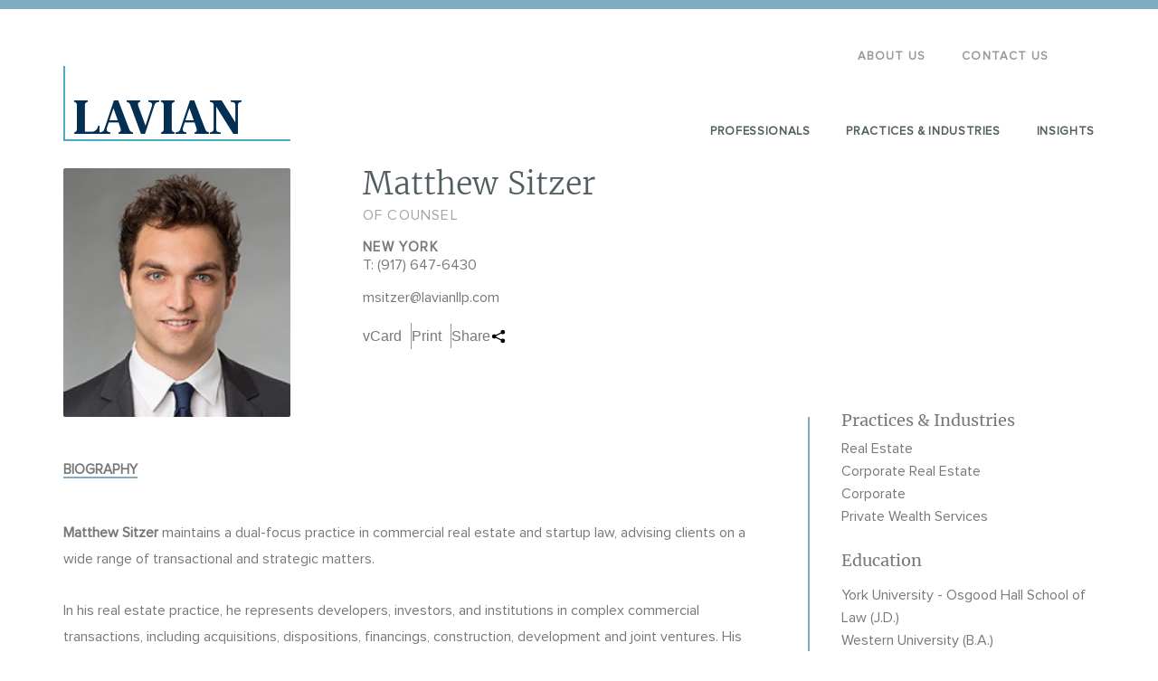

--- FILE ---
content_type: text/html; charset=UTF-8
request_url: https://www.lavianllp.com/matthew-sitzer/
body_size: 23914
content:
<!DOCTYPE html>
<html lang="en-US">
<head>
<meta charset="UTF-8">
<meta name="viewport" content="width=device-width, initial-scale=1">
<link rel="profile" href="https://gmpg.org/xfn/11">

<meta name='robots' content='index, follow, max-image-preview:large, max-snippet:-1, max-video-preview:-1' />

	<!-- This site is optimized with the Yoast SEO plugin v26.1.1 - https://yoast.com/wordpress/plugins/seo/ -->
	<title>Matthew Sitzer - Lavian LLP</title>
	<meta name="description" content="Lavian LLP is a New York boutique law firm offering sophisticated, client-focused counsel in real estate, corporate, and business transactions nationwide." />
	<link rel="canonical" href="https://www.lavianllp.com/matthew-sitzer/" />
	<meta property="og:locale" content="en_US" />
	<meta property="og:type" content="article" />
	<meta property="og:title" content="Matthew Sitzer - Lavian LLP" />
	<meta property="og:description" content="Lavian LLP is a New York boutique law firm offering sophisticated, client-focused counsel in real estate, corporate, and business transactions nationwide." />
	<meta property="og:url" content="https://www.lavianllp.com/matthew-sitzer/" />
	<meta property="og:site_name" content="Lavian LLP" />
	<meta property="article:published_time" content="2021-07-31T15:02:51+00:00" />
	<meta property="article:modified_time" content="2025-11-27T14:12:26+00:00" />
	<meta property="og:image" content="https://www.lavianllp.com/wp-content/uploads/2021/07/Matthew-Sitzer-picture-2.png" />
	<meta property="og:image:width" content="538" />
	<meta property="og:image:height" content="590" />
	<meta property="og:image:type" content="image/png" />
	<meta name="author" content="linit973" />
	<meta name="twitter:card" content="summary_large_image" />
	<meta name="twitter:label1" content="Written by" />
	<meta name="twitter:data1" content="linit973" />
	<meta name="twitter:label2" content="Est. reading time" />
	<meta name="twitter:data2" content="2 minutes" />
	<script type="application/ld+json" class="yoast-schema-graph">{"@context":"https://schema.org","@graph":[{"@type":"WebPage","@id":"https://www.lavianllp.com/matthew-sitzer/","url":"https://www.lavianllp.com/matthew-sitzer/","name":"Matthew Sitzer - Lavian LLP","isPartOf":{"@id":"https://www.lavianllp.com/#website"},"primaryImageOfPage":{"@id":"https://www.lavianllp.com/matthew-sitzer/#primaryimage"},"image":{"@id":"https://www.lavianllp.com/matthew-sitzer/#primaryimage"},"thumbnailUrl":"https://www.lavianllp.com/wp-content/uploads/2021/07/Matthew-Sitzer-picture-2.png","datePublished":"2021-07-31T15:02:51+00:00","dateModified":"2025-11-27T14:12:26+00:00","author":{"@id":"https://www.lavianllp.com/#/schema/person/c357bb8c50a19a2ce5d74bb9bde4e1d3"},"description":"Lavian LLP is a New York boutique law firm offering sophisticated, client-focused counsel in real estate, corporate, and business transactions nationwide.","breadcrumb":{"@id":"https://www.lavianllp.com/matthew-sitzer/#breadcrumb"},"inLanguage":"en-US","potentialAction":[{"@type":"ReadAction","target":["https://www.lavianllp.com/matthew-sitzer/"]}]},{"@type":"ImageObject","inLanguage":"en-US","@id":"https://www.lavianllp.com/matthew-sitzer/#primaryimage","url":"https://www.lavianllp.com/wp-content/uploads/2021/07/Matthew-Sitzer-picture-2.png","contentUrl":"https://www.lavianllp.com/wp-content/uploads/2021/07/Matthew-Sitzer-picture-2.png","width":538,"height":590,"caption":"Matthew Sitzer Portrait"},{"@type":"BreadcrumbList","@id":"https://www.lavianllp.com/matthew-sitzer/#breadcrumb","itemListElement":[{"@type":"ListItem","position":1,"name":"Home","item":"https://www.lavianllp.com/"},{"@type":"ListItem","position":2,"name":"Matthew Sitzer"}]},{"@type":"WebSite","@id":"https://www.lavianllp.com/#website","url":"https://www.lavianllp.com/","name":"Lavian LLP","description":"LAVIAN LLP | Sophisticated, Practical, and Client-focused Legal Counsel.","potentialAction":[{"@type":"SearchAction","target":{"@type":"EntryPoint","urlTemplate":"https://www.lavianllp.com/?s={search_term_string}"},"query-input":{"@type":"PropertyValueSpecification","valueRequired":true,"valueName":"search_term_string"}}],"inLanguage":"en-US"},{"@type":"Person","@id":"https://www.lavianllp.com/#/schema/person/c357bb8c50a19a2ce5d74bb9bde4e1d3","name":"linit973","image":{"@type":"ImageObject","inLanguage":"en-US","@id":"https://www.lavianllp.com/#/schema/person/image/","url":"https://secure.gravatar.com/avatar/fa760c339611d393e179074e6700c86b81f13666de2ab415cb99aa03b31a8e63?s=96&d=mm&r=g","contentUrl":"https://secure.gravatar.com/avatar/fa760c339611d393e179074e6700c86b81f13666de2ab415cb99aa03b31a8e63?s=96&d=mm&r=g","caption":"linit973"}}]}</script>
	<!-- / Yoast SEO plugin. -->


<link rel="alternate" type="application/rss+xml" title="Lavian LLP &raquo; Feed" href="https://www.lavianllp.com/feed/" />
<link rel="alternate" type="application/rss+xml" title="Lavian LLP &raquo; Comments Feed" href="https://www.lavianllp.com/comments/feed/" />
<link rel="alternate" type="application/rss+xml" title="Lavian LLP &raquo; Matthew Sitzer Comments Feed" href="https://www.lavianllp.com/matthew-sitzer/feed/" />
<link rel="alternate" title="oEmbed (JSON)" type="application/json+oembed" href="https://www.lavianllp.com/wp-json/oembed/1.0/embed?url=https%3A%2F%2Fwww.lavianllp.com%2Fmatthew-sitzer%2F" />
<link rel="alternate" title="oEmbed (XML)" type="text/xml+oembed" href="https://www.lavianllp.com/wp-json/oembed/1.0/embed?url=https%3A%2F%2Fwww.lavianllp.com%2Fmatthew-sitzer%2F&#038;format=xml" />
<style id='wp-img-auto-sizes-contain-inline-css'>
img:is([sizes=auto i],[sizes^="auto," i]){contain-intrinsic-size:3000px 1500px}
/*# sourceURL=wp-img-auto-sizes-contain-inline-css */
</style>
<link rel='stylesheet' id='jet-menu-astra-css' href='https://www.lavianllp.com/wp-content/plugins/jet-menu/integration/themes/astra/assets/css/style.css?ver=2.0.8' media='all' />
<link rel='stylesheet' id='astra-theme-css-css' href='https://www.lavianllp.com/wp-content/themes/astra/assets/css/minified/main.min.css?ver=3.6.7' media='all' />
<style id='astra-theme-css-inline-css'>
html{font-size:93.75%;}a,.page-title{color:#0170B9;}a:hover,a:focus{color:#3a3a3a;}body,button,input,select,textarea,.ast-button,.ast-custom-button{font-family:-apple-system,BlinkMacSystemFont,Segoe UI,Roboto,Oxygen-Sans,Ubuntu,Cantarell,Helvetica Neue,sans-serif;font-weight:inherit;font-size:15px;font-size:1rem;}blockquote{color:#000000;}.site-title{font-size:35px;font-size:2.3333333333333rem;display:block;}.ast-archive-description .ast-archive-title{font-size:40px;font-size:2.6666666666667rem;}.site-header .site-description{font-size:15px;font-size:1rem;display:block;}.entry-title{font-size:30px;font-size:2rem;}h1,.entry-content h1{font-size:40px;font-size:2.6666666666667rem;}h2,.entry-content h2{font-size:30px;font-size:2rem;}h3,.entry-content h3{font-size:25px;font-size:1.6666666666667rem;}h4,.entry-content h4{font-size:20px;font-size:1.3333333333333rem;}h5,.entry-content h5{font-size:18px;font-size:1.2rem;}h6,.entry-content h6{font-size:15px;font-size:1rem;}.ast-single-post .entry-title,.page-title{font-size:30px;font-size:2rem;}::selection{background-color:#0170B9;color:#ffffff;}body,h1,.entry-title a,.entry-content h1,h2,.entry-content h2,h3,.entry-content h3,h4,.entry-content h4,h5,.entry-content h5,h6,.entry-content h6{color:#3a3a3a;}.tagcloud a:hover,.tagcloud a:focus,.tagcloud a.current-item{color:#ffffff;border-color:#0170B9;background-color:#0170B9;}input:focus,input[type="text"]:focus,input[type="email"]:focus,input[type="url"]:focus,input[type="password"]:focus,input[type="reset"]:focus,input[type="search"]:focus,textarea:focus{border-color:#0170B9;}input[type="radio"]:checked,input[type=reset],input[type="checkbox"]:checked,input[type="checkbox"]:hover:checked,input[type="checkbox"]:focus:checked,input[type=range]::-webkit-slider-thumb{border-color:#0170B9;background-color:#0170B9;box-shadow:none;}.site-footer a:hover + .post-count,.site-footer a:focus + .post-count{background:#0170B9;border-color:#0170B9;}.single .nav-links .nav-previous,.single .nav-links .nav-next{color:#0170B9;}.entry-meta,.entry-meta *{line-height:1.45;color:#0170B9;}.entry-meta a:hover,.entry-meta a:hover *,.entry-meta a:focus,.entry-meta a:focus *,.page-links > .page-link,.page-links .page-link:hover,.post-navigation a:hover{color:#3a3a3a;}.widget-title{font-size:21px;font-size:1.4rem;color:#3a3a3a;}#cat option,.secondary .calendar_wrap thead a,.secondary .calendar_wrap thead a:visited{color:#0170B9;}.secondary .calendar_wrap #today,.ast-progress-val span{background:#0170B9;}.secondary a:hover + .post-count,.secondary a:focus + .post-count{background:#0170B9;border-color:#0170B9;}.calendar_wrap #today > a{color:#ffffff;}.page-links .page-link,.single .post-navigation a{color:#0170B9;}#secondary,#secondary button,#secondary input,#secondary select,#secondary textarea{font-size:15px;font-size:1rem;}.ast-logo-title-inline .site-logo-img{padding-right:1em;}#secondary {margin: 4em 0 2.5em;word-break: break-word;line-height: 2;}#secondary li {margin-bottom: 0.25em;}#secondary li:last-child {margin-bottom: 0;}@media (max-width: 768px) {.js_active .ast-plain-container.ast-single-post #secondary {margin-top: 1.5em;}}.ast-separate-container.ast-two-container #secondary .widget {background-color: #fff;padding: 2em;margin-bottom: 2em;}@media (min-width: 993px) {.ast-left-sidebar #secondary {padding-right: 60px;}.ast-right-sidebar #secondary {padding-left: 60px;}}@media (max-width: 993px) {.ast-right-sidebar #secondary {padding-left: 30px;}.ast-left-sidebar #secondary {padding-right: 30px;}}@media (max-width:921px){#ast-desktop-header{display:none;}}@media (min-width:921px){#ast-mobile-header{display:none;}}.wp-block-buttons.aligncenter{justify-content:center;}@media (min-width:1200px){.wp-block-group .has-background{padding:20px;}}@media (min-width:1200px){.ast-plain-container.ast-right-sidebar .entry-content .wp-block-group.alignwide,.ast-plain-container.ast-left-sidebar .entry-content .wp-block-group.alignwide,.ast-plain-container.ast-right-sidebar .entry-content .wp-block-group.alignfull,.ast-plain-container.ast-left-sidebar .entry-content .wp-block-group.alignfull{padding-left:20px;padding-right:20px;}}@media (min-width:1200px){.wp-block-cover-image.alignwide .wp-block-cover__inner-container,.wp-block-cover.alignwide .wp-block-cover__inner-container,.wp-block-cover-image.alignfull .wp-block-cover__inner-container,.wp-block-cover.alignfull .wp-block-cover__inner-container{width:100%;}}.ast-plain-container.ast-no-sidebar #primary{margin-top:0;margin-bottom:0;}@media (max-width:921px){.ast-theme-transparent-header #primary,.ast-theme-transparent-header #secondary{padding:0;}}.wp-block-columns{margin-bottom:unset;}.wp-block-image.size-full{margin:2rem 0;}.wp-block-separator.has-background{padding:0;}.wp-block-gallery{margin-bottom:1.6em;}.wp-block-group{padding-top:4em;padding-bottom:4em;}.wp-block-group__inner-container .wp-block-columns:last-child,.wp-block-group__inner-container :last-child,.wp-block-table table{margin-bottom:0;}.blocks-gallery-grid{width:100%;}.wp-block-navigation-link__content{padding:5px 0;}.wp-block-group .wp-block-group .has-text-align-center,.wp-block-group .wp-block-column .has-text-align-center{max-width:100%;}.has-text-align-center{margin:0 auto;}@media (min-width:1200px){.wp-block-cover__inner-container,.alignwide .wp-block-group__inner-container,.alignfull .wp-block-group__inner-container{max-width:1200px;margin:0 auto;}.wp-block-group.alignnone,.wp-block-group.aligncenter,.wp-block-group.alignleft,.wp-block-group.alignright,.wp-block-group.alignwide,.wp-block-columns.alignwide{margin:2rem 0 1rem 0;}}@media (max-width:1200px){.wp-block-group{padding:3em;}.wp-block-group .wp-block-group{padding:1.5em;}.wp-block-columns,.wp-block-column{margin:1rem 0;}}@media (min-width:921px){.wp-block-columns .wp-block-group{padding:2em;}}@media (max-width:544px){.wp-block-cover-image .wp-block-cover__inner-container,.wp-block-cover .wp-block-cover__inner-container{width:unset;}.wp-block-cover,.wp-block-cover-image{padding:2em 0;}.wp-block-group,.wp-block-cover{padding:2em;}.wp-block-media-text__media img,.wp-block-media-text__media video{width:unset;max-width:100%;}.wp-block-media-text.has-background .wp-block-media-text__content{padding:1em;}}@media (max-width:921px){.ast-plain-container.ast-no-sidebar #primary{padding:0;}}@media (min-width:544px){.entry-content .wp-block-media-text.has-media-on-the-right .wp-block-media-text__content{padding:0 8% 0 0;}.entry-content .wp-block-media-text .wp-block-media-text__content{padding:0 0 0 8%;}.ast-plain-container .site-content .entry-content .has-custom-content-position.is-position-bottom-left > *,.ast-plain-container .site-content .entry-content .has-custom-content-position.is-position-bottom-right > *,.ast-plain-container .site-content .entry-content .has-custom-content-position.is-position-top-left > *,.ast-plain-container .site-content .entry-content .has-custom-content-position.is-position-top-right > *,.ast-plain-container .site-content .entry-content .has-custom-content-position.is-position-center-right > *,.ast-plain-container .site-content .entry-content .has-custom-content-position.is-position-center-left > *{margin:0;}}@media (max-width:544px){.entry-content .wp-block-media-text .wp-block-media-text__content{padding:8% 0;}.wp-block-media-text .wp-block-media-text__media img{width:auto;max-width:100%;}}.wp-block-button.is-style-outline .wp-block-button__link{border-color:#0170B9;border-top-width:2px;border-right-width:2px;border-bottom-width:2px;border-left-width:2px;}.wp-block-button.is-style-outline > .wp-block-button__link:not(.has-text-color),.wp-block-button.wp-block-button__link.is-style-outline:not(.has-text-color){color:#0170B9;}.wp-block-button.is-style-outline .wp-block-button__link:hover,.wp-block-button.is-style-outline .wp-block-button__link:focus{color:#ffffff !important;background-color:#3a3a3a;border-color:#3a3a3a;}.post-page-numbers.current .page-link,.ast-pagination .page-numbers.current{color:#ffffff;border-color:#0170B9;background-color:#0170B9;border-radius:2px;}@media (max-width:921px){.wp-block-button.is-style-outline .wp-block-button__link{padding-top:calc(15px - 2px);padding-right:calc(30px - 2px);padding-bottom:calc(15px - 2px);padding-left:calc(30px - 2px);}}@media (max-width:544px){.wp-block-button.is-style-outline .wp-block-button__link{padding-top:calc(15px - 2px);padding-right:calc(30px - 2px);padding-bottom:calc(15px - 2px);padding-left:calc(30px - 2px);}}@media (min-width:544px){.entry-content > .alignleft{margin-right:20px;}.entry-content > .alignright{margin-left:20px;}.wp-block-group.has-background{padding:20px;}}h1.widget-title{font-weight:inherit;}h2.widget-title{font-weight:inherit;}h3.widget-title{font-weight:inherit;}@media (max-width:921px){.ast-separate-container .ast-article-post,.ast-separate-container .ast-article-single{padding:1.5em 2.14em;}.ast-separate-container #primary,.ast-separate-container #secondary{padding:1.5em 0;}#primary,#secondary{padding:1.5em 0;margin:0;}.ast-left-sidebar #content > .ast-container{display:flex;flex-direction:column-reverse;width:100%;}.ast-author-box img.avatar{margin:20px 0 0 0;}}@media (max-width:921px){#secondary.secondary{padding-top:0;}.ast-separate-container.ast-right-sidebar #secondary{padding-left:1em;padding-right:1em;}.ast-separate-container.ast-two-container #secondary{padding-left:0;padding-right:0;}.ast-page-builder-template .entry-header #secondary,.ast-page-builder-template #secondary{margin-top:1.5em;}}@media (max-width:921px){.ast-right-sidebar #primary{padding-right:0;}.ast-page-builder-template.ast-left-sidebar #secondary,.ast-page-builder-template.ast-right-sidebar #secondary{padding-right:20px;padding-left:20px;}.ast-right-sidebar #secondary,.ast-left-sidebar #primary{padding-left:0;}.ast-left-sidebar #secondary{padding-right:0;}}@media (min-width:922px){.ast-separate-container.ast-right-sidebar #primary,.ast-separate-container.ast-left-sidebar #primary{border:0;}.search-no-results.ast-separate-container #primary{margin-bottom:4em;}}@media (min-width:922px){.ast-right-sidebar #primary{border-right:1px solid #eee;}.ast-left-sidebar #primary{border-left:1px solid #eee;}.ast-right-sidebar #secondary{border-left:1px solid #eee;margin-left:-1px;}.ast-left-sidebar #secondary{border-right:1px solid #eee;margin-right:-1px;}.ast-separate-container.ast-two-container.ast-right-sidebar #secondary{padding-left:30px;padding-right:0;}.ast-separate-container.ast-two-container.ast-left-sidebar #secondary{padding-right:30px;padding-left:0;}.ast-separate-container.ast-right-sidebar #secondary,.ast-separate-container.ast-left-sidebar #secondary{border:0;margin-left:auto;margin-right:auto;}.ast-separate-container.ast-two-container #secondary .widget:last-child{margin-bottom:0;}}.wp-block-button .wp-block-button__link,{color:#ffffff;}.wp-block-button .wp-block-button__link:hover,.wp-block-button .wp-block-button__link:focus{color:#ffffff;background-color:#3a3a3a;border-color:#3a3a3a;}.wp-block-button .wp-block-button__link{border:none;background-color:#0170B9;color:#ffffff;font-family:inherit;font-weight:inherit;line-height:1;border-radius:2px;padding:15px 30px;}.wp-block-button.is-style-outline .wp-block-button__link{border-style:solid;border-top-width:2px;border-right-width:2px;border-left-width:2px;border-bottom-width:2px;border-color:#0170B9;padding-top:calc(15px - 2px);padding-right:calc(30px - 2px);padding-bottom:calc(15px - 2px);padding-left:calc(30px - 2px);}@media (max-width:921px){.wp-block-button .wp-block-button__link{border:none;padding:15px 30px;}.wp-block-button.is-style-outline .wp-block-button__link{padding-top:calc(15px - 2px);padding-right:calc(30px - 2px);padding-bottom:calc(15px - 2px);padding-left:calc(30px - 2px);}}@media (max-width:544px){.wp-block-button .wp-block-button__link{border:none;padding:15px 30px;}.wp-block-button.is-style-outline .wp-block-button__link{padding-top:calc(15px - 2px);padding-right:calc(30px - 2px);padding-bottom:calc(15px - 2px);padding-left:calc(30px - 2px);}}.menu-toggle,button,.ast-button,.ast-custom-button,.button,input#submit,input[type="button"],input[type="submit"],input[type="reset"]{border-style:solid;border-top-width:0;border-right-width:0;border-left-width:0;border-bottom-width:0;color:#ffffff;border-color:#0170B9;background-color:#0170B9;border-radius:2px;padding-top:10px;padding-right:40px;padding-bottom:10px;padding-left:40px;font-family:inherit;font-weight:inherit;line-height:1;}button:focus,.menu-toggle:hover,button:hover,.ast-button:hover,.ast-custom-button:hover .button:hover,.ast-custom-button:hover ,input[type=reset]:hover,input[type=reset]:focus,input#submit:hover,input#submit:focus,input[type="button"]:hover,input[type="button"]:focus,input[type="submit"]:hover,input[type="submit"]:focus{color:#ffffff;background-color:#3a3a3a;border-color:#3a3a3a;}@media (min-width:544px){.ast-container{max-width:100%;}}@media (max-width:544px){.ast-separate-container .ast-article-post,.ast-separate-container .ast-article-single,.ast-separate-container .comments-title,.ast-separate-container .ast-archive-description{padding:1.5em 1em;}.ast-separate-container #content .ast-container{padding-left:0.54em;padding-right:0.54em;}.ast-separate-container .ast-comment-list li.depth-1{padding:1.5em 1em;margin-bottom:1.5em;}.ast-separate-container .ast-comment-list .bypostauthor{padding:.5em;}.ast-search-menu-icon.ast-dropdown-active .search-field{width:170px;}.ast-separate-container #secondary{padding-top:0;}.ast-separate-container.ast-two-container #secondary .widget{margin-bottom:1.5em;padding-left:1em;padding-right:1em;}}@media (max-width:921px){.ast-mobile-header-stack .main-header-bar .ast-search-menu-icon{display:inline-block;}.ast-header-break-point.ast-header-custom-item-outside .ast-mobile-header-stack .main-header-bar .ast-search-icon{margin:0;}.ast-comment-avatar-wrap img{max-width:2.5em;}.ast-separate-container .ast-comment-list li.depth-1{padding:1.5em 2.14em;}.ast-separate-container .comment-respond{padding:2em 2.14em;}.ast-comment-meta{padding:0 1.8888em 1.3333em;}}body,.ast-separate-container{background-color:#ffffff;;background-image:none;;}@media (max-width:921px){.site-title{display:block;}.ast-archive-description .ast-archive-title{font-size:40px;}.site-header .site-description{display:none;}.entry-title{font-size:30px;}h1,.entry-content h1{font-size:30px;}h2,.entry-content h2{font-size:25px;}h3,.entry-content h3{font-size:20px;}.ast-single-post .entry-title,.page-title{font-size:30px;}}@media (max-width:544px){.site-title{display:block;}.ast-archive-description .ast-archive-title{font-size:40px;}.site-header .site-description{display:none;}.entry-title{font-size:30px;}h1,.entry-content h1{font-size:30px;}h2,.entry-content h2{font-size:25px;}h3,.entry-content h3{font-size:20px;}.ast-single-post .entry-title,.page-title{font-size:30px;}}@media (max-width:921px){html{font-size:85.5%;}}@media (max-width:544px){html{font-size:85.5%;}}@media (min-width:922px){.ast-container{max-width:1140px;}}@media (min-width:922px){.site-content .ast-container{display:flex;}}@media (max-width:921px){.site-content .ast-container{flex-direction:column;}}@media (min-width:922px){.main-header-menu .sub-menu .menu-item.ast-left-align-sub-menu:hover > .sub-menu,.main-header-menu .sub-menu .menu-item.ast-left-align-sub-menu.focus > .sub-menu{margin-left:-0px;}}.ast-breadcrumbs .trail-browse,.ast-breadcrumbs .trail-items,.ast-breadcrumbs .trail-items li{display:inline-block;margin:0;padding:0;border:none;background:inherit;text-indent:0;}.ast-breadcrumbs .trail-browse{font-size:inherit;font-style:inherit;font-weight:inherit;color:inherit;}.ast-breadcrumbs .trail-items{list-style:none;}.trail-items li::after{padding:0 0.3em;content:"\00bb";}.trail-items li:last-of-type::after{display:none;}@media (max-width:921px){.ast-builder-grid-row-container.ast-builder-grid-row-tablet-3-firstrow .ast-builder-grid-row > *:first-child,.ast-builder-grid-row-container.ast-builder-grid-row-tablet-3-lastrow .ast-builder-grid-row > *:last-child{grid-column:1 / -1;}}@media (max-width:544px){.ast-builder-grid-row-container.ast-builder-grid-row-mobile-3-firstrow .ast-builder-grid-row > *:first-child,.ast-builder-grid-row-container.ast-builder-grid-row-mobile-3-lastrow .ast-builder-grid-row > *:last-child{grid-column:1 / -1;}}.ast-builder-layout-element[data-section="title_tagline"]{display:flex;}@media (max-width:921px){.ast-header-break-point .ast-builder-layout-element[data-section="title_tagline"]{display:flex;}}@media (max-width:544px){.ast-header-break-point .ast-builder-layout-element[data-section="title_tagline"]{display:flex;}}.ast-builder-menu-1{font-family:inherit;font-weight:inherit;}.ast-builder-menu-1 .sub-menu,.ast-builder-menu-1 .inline-on-mobile .sub-menu{border-top-width:2px;border-bottom-width:0;border-right-width:0;border-left-width:0;border-color:#0170B9;border-style:solid;border-radius:0;}.ast-builder-menu-1 .main-header-menu > .menu-item > .sub-menu,.ast-builder-menu-1 .main-header-menu > .menu-item > .astra-full-megamenu-wrapper{margin-top:0;}.ast-desktop .ast-builder-menu-1 .main-header-menu > .menu-item > .sub-menu:before,.ast-desktop .ast-builder-menu-1 .main-header-menu > .menu-item > .astra-full-megamenu-wrapper:before{height:calc( 0px + 5px );}.ast-desktop .ast-builder-menu-1 .menu-item .sub-menu .menu-link{border-style:none;}@media (max-width:921px){.ast-header-break-point .ast-builder-menu-1 .menu-item.menu-item-has-children > .ast-menu-toggle{top:0;}.ast-builder-menu-1 .menu-item-has-children > .menu-link:after{content:unset;}}@media (max-width:544px){.ast-header-break-point .ast-builder-menu-1 .menu-item.menu-item-has-children > .ast-menu-toggle{top:0;}}.ast-builder-menu-1{display:flex;}@media (max-width:921px){.ast-header-break-point .ast-builder-menu-1{display:flex;}}@media (max-width:544px){.ast-header-break-point .ast-builder-menu-1{display:flex;}}.elementor-widget-heading .elementor-heading-title{margin:0;}.elementor-post.elementor-grid-item.hentry{margin-bottom:0;}.woocommerce div.product .elementor-element.elementor-products-grid .related.products ul.products li.product,.elementor-element .elementor-wc-products .woocommerce[class*='columns-'] ul.products li.product{width:auto;margin:0;float:none;}.ast-left-sidebar .elementor-section.elementor-section-stretched,.ast-right-sidebar .elementor-section.elementor-section-stretched{max-width:100%;left:0 !important;}.elementor-template-full-width .ast-container{display:block;}@media (max-width:544px){.elementor-element .elementor-wc-products .woocommerce[class*="columns-"] ul.products li.product{width:auto;margin:0;}.elementor-element .woocommerce .woocommerce-result-count{float:none;}}.ast-header-break-point .main-header-bar{border-bottom-width:1px;}@media (min-width:922px){.main-header-bar{border-bottom-width:1px;}}@media (min-width:922px){#primary{width:70%;}#secondary{width:30%;}}.ast-safari-browser-less-than-11 .main-header-menu .menu-item, .ast-safari-browser-less-than-11 .main-header-bar .ast-masthead-custom-menu-items{display:block;}.main-header-menu .menu-item, #astra-footer-menu .menu-item, .main-header-bar .ast-masthead-custom-menu-items{-js-display:flex;display:flex;-webkit-box-pack:center;-webkit-justify-content:center;-moz-box-pack:center;-ms-flex-pack:center;justify-content:center;-webkit-box-orient:vertical;-webkit-box-direction:normal;-webkit-flex-direction:column;-moz-box-orient:vertical;-moz-box-direction:normal;-ms-flex-direction:column;flex-direction:column;}.main-header-menu > .menu-item > .menu-link, #astra-footer-menu > .menu-item > .menu-link,{height:100%;-webkit-box-align:center;-webkit-align-items:center;-moz-box-align:center;-ms-flex-align:center;align-items:center;-js-display:flex;display:flex;}.ast-header-break-point .main-navigation ul .menu-item .menu-link .icon-arrow:first-of-type svg{top:.2em;margin-top:0px;margin-left:0px;width:.65em;transform:translate(0, -2px) rotateZ(270deg);}.ast-mobile-popup-content .ast-submenu-expanded > .ast-menu-toggle{transform:rotateX(180deg);}.ast-mobile-header-content > *,.ast-desktop-header-content > * {padding: 10px 0;height: auto;}.ast-mobile-header-content > *:first-child,.ast-desktop-header-content > *:first-child {padding-top: 10px;}.ast-mobile-header-content > .ast-builder-menu,.ast-desktop-header-content > .ast-builder-menu {padding-top: 0;}.ast-mobile-header-content > *:last-child,.ast-desktop-header-content > *:last-child {padding-bottom: 0;}.ast-mobile-header-content .ast-search-menu-icon.ast-inline-search label,.ast-desktop-header-content .ast-search-menu-icon.ast-inline-search label {width: 100%;}.ast-desktop-header-content .main-header-bar-navigation .ast-submenu-expanded > .ast-menu-toggle::before {transform: rotateX(180deg);}#ast-desktop-header .ast-desktop-header-content,.ast-mobile-header-content .ast-search-icon,.ast-desktop-header-content .ast-search-icon,.ast-mobile-header-wrap .ast-mobile-header-content,.ast-main-header-nav-open.ast-popup-nav-open .ast-mobile-header-wrap .ast-mobile-header-content,.ast-main-header-nav-open.ast-popup-nav-open .ast-desktop-header-content {display: none;}.ast-main-header-nav-open.ast-header-break-point #ast-desktop-header .ast-desktop-header-content,.ast-main-header-nav-open.ast-header-break-point .ast-mobile-header-wrap .ast-mobile-header-content {display: block;}.ast-desktop .ast-desktop-header-content .astra-menu-animation-slide-up > .menu-item > .sub-menu,.ast-desktop .ast-desktop-header-content .astra-menu-animation-slide-up > .menu-item .menu-item > .sub-menu,.ast-desktop .ast-desktop-header-content .astra-menu-animation-slide-down > .menu-item > .sub-menu,.ast-desktop .ast-desktop-header-content .astra-menu-animation-slide-down > .menu-item .menu-item > .sub-menu,.ast-desktop .ast-desktop-header-content .astra-menu-animation-fade > .menu-item > .sub-menu,.ast-desktop .ast-desktop-header-content .astra-menu-animation-fade > .menu-item .menu-item > .sub-menu {opacity: 1;visibility: visible;}.ast-hfb-header.ast-default-menu-enable.ast-header-break-point .ast-mobile-header-wrap .ast-mobile-header-content .main-header-bar-navigation {width: unset;margin: unset;}.ast-mobile-header-content.content-align-flex-end .main-header-bar-navigation .menu-item-has-children > .ast-menu-toggle,.ast-desktop-header-content.content-align-flex-end .main-header-bar-navigation .menu-item-has-children > .ast-menu-toggle {left: calc( 20px - 0.907em);}.ast-mobile-header-content .ast-search-menu-icon,.ast-mobile-header-content .ast-search-menu-icon.slide-search,.ast-desktop-header-content .ast-search-menu-icon,.ast-desktop-header-content .ast-search-menu-icon.slide-search {width: 100%;position: relative;display: block;right: auto;transform: none;}.ast-mobile-header-content .ast-search-menu-icon.slide-search .search-form,.ast-mobile-header-content .ast-search-menu-icon .search-form,.ast-desktop-header-content .ast-search-menu-icon.slide-search .search-form,.ast-desktop-header-content .ast-search-menu-icon .search-form {right: 0;visibility: visible;opacity: 1;position: relative;top: auto;transform: none;padding: 0;display: block;overflow: hidden;}.ast-mobile-header-content .ast-search-menu-icon.ast-inline-search .search-field,.ast-mobile-header-content .ast-search-menu-icon .search-field,.ast-desktop-header-content .ast-search-menu-icon.ast-inline-search .search-field,.ast-desktop-header-content .ast-search-menu-icon .search-field {width: 100%;padding-right: 5.5em;}.ast-mobile-header-content .ast-search-menu-icon .search-submit,.ast-desktop-header-content .ast-search-menu-icon .search-submit {display: block;position: absolute;height: 100%;top: 0;right: 0;padding: 0 1em;border-radius: 0;}.ast-hfb-header.ast-default-menu-enable.ast-header-break-point .ast-mobile-header-wrap .ast-mobile-header-content .main-header-bar-navigation ul .sub-menu .menu-link {padding-left: 30px;}.ast-hfb-header.ast-default-menu-enable.ast-header-break-point .ast-mobile-header-wrap .ast-mobile-header-content .main-header-bar-navigation .sub-menu .menu-item .menu-item .menu-link {padding-left: 40px;}.ast-mobile-popup-drawer.active .ast-mobile-popup-inner{background-color:#ffffff;;}.ast-mobile-header-wrap .ast-mobile-header-content, .ast-desktop-header-content{background-color:#ffffff;;}.ast-mobile-popup-content > *, .ast-mobile-header-content > *, .ast-desktop-popup-content > *, .ast-desktop-header-content > *{padding-top:0;padding-bottom:0;}.content-align-flex-start .ast-builder-layout-element{justify-content:flex-start;}.content-align-flex-start .main-header-menu{text-align:left;}.ast-mobile-popup-drawer.active .menu-toggle-close{color:#3a3a3a;}.ast-mobile-header-wrap .ast-primary-header-bar,.ast-primary-header-bar .site-primary-header-wrap{min-height:70px;}.ast-desktop .ast-primary-header-bar .main-header-menu > .menu-item{line-height:70px;}#masthead .ast-container,.site-header-focus-item + .ast-breadcrumbs-wrapper{max-width:100%;padding-left:35px;padding-right:35px;}@media (max-width:921px){#masthead .ast-mobile-header-wrap .ast-primary-header-bar,#masthead .ast-mobile-header-wrap .ast-below-header-bar{padding-left:20px;padding-right:20px;}}.ast-header-break-point .ast-primary-header-bar{border-bottom-width:1px;border-bottom-color:#eaeaea;border-bottom-style:solid;}@media (min-width:922px){.ast-primary-header-bar{border-bottom-width:1px;border-bottom-color:#eaeaea;border-bottom-style:solid;}}.ast-primary-header-bar{background-color:#ffffff;;}.ast-primary-header-bar{display:block;}@media (max-width:921px){.ast-header-break-point .ast-primary-header-bar{display:grid;}}@media (max-width:544px){.ast-header-break-point .ast-primary-header-bar{display:grid;}}[data-section="section-header-mobile-trigger"] .ast-button-wrap .ast-mobile-menu-trigger-minimal{color:#0170B9;border:none;background:transparent;}[data-section="section-header-mobile-trigger"] .ast-button-wrap .mobile-menu-toggle-icon .ast-mobile-svg{width:20px;height:20px;fill:#0170B9;}[data-section="section-header-mobile-trigger"] .ast-button-wrap .mobile-menu-wrap .mobile-menu{color:#0170B9;}.ast-builder-menu-mobile .main-navigation .menu-item > .menu-link{font-family:inherit;font-weight:inherit;}.ast-builder-menu-mobile .main-navigation .menu-item.menu-item-has-children > .ast-menu-toggle{top:0;}.ast-builder-menu-mobile .main-navigation .menu-item-has-children > .menu-link:after{content:unset;}.ast-hfb-header .ast-builder-menu-mobile .main-header-menu, .ast-hfb-header .ast-builder-menu-mobile .main-navigation .menu-item .menu-link, .ast-hfb-header .ast-builder-menu-mobile .main-navigation .menu-item .sub-menu .menu-link{border-style:none;}.ast-builder-menu-mobile .main-navigation .menu-item.menu-item-has-children > .ast-menu-toggle{top:0;}@media (max-width:921px){.ast-builder-menu-mobile .main-navigation .menu-item.menu-item-has-children > .ast-menu-toggle{top:0;}.ast-builder-menu-mobile .main-navigation .menu-item-has-children > .menu-link:after{content:unset;}}@media (max-width:544px){.ast-builder-menu-mobile .main-navigation .menu-item.menu-item-has-children > .ast-menu-toggle{top:0;}}.ast-builder-menu-mobile .main-navigation{display:block;}@media (max-width:921px){.ast-header-break-point .ast-builder-menu-mobile .main-navigation{display:block;}}@media (max-width:544px){.ast-header-break-point .ast-builder-menu-mobile .main-navigation{display:block;}}.comment-reply-title{font-size:24px;font-size:1.6rem;}.ast-comment-meta{line-height:1.666666667;color:#0170B9;font-size:12px;font-size:0.8rem;}.ast-comment-list #cancel-comment-reply-link{font-size:15px;font-size:1rem;}.comments-title {padding: 2em 0;}.comments-title {font-weight: normal;word-wrap: break-word;}.ast-comment-list {margin: 0;word-wrap: break-word;padding-bottom: 0.5em;list-style: none;}.ast-comment-list li {list-style: none;}.ast-comment-list .ast-comment-edit-reply-wrap {-js-display: flex;display: flex;justify-content: flex-end;}.ast-comment-list .ast-edit-link {flex: 1;}.ast-comment-list .comment-awaiting-moderation {margin-bottom: 0;}.ast-comment {padding: 1em 0;}.ast-comment-info img {border-radius: 50%;}.ast-comment-cite-wrap cite {font-style: normal;}.comment-reply-title {padding-top: 1em;font-weight: normal;line-height: 1.65;}.ast-comment-meta {margin-bottom: 0.5em;}.comments-area {border-top: 1px solid #eeeeee;margin-top: 2em;}.comments-area .comment-form-comment {width: 100%;border: none;margin: 0;padding: 0;}.comments-area .comment-notes,.comments-area .comment-textarea,.comments-area .form-allowed-tags {margin-bottom: 1.5em;}.comments-area .form-submit {margin-bottom: 0;}.comments-area textarea#comment,.comments-area .ast-comment-formwrap input[type="text"] {width: 100%;border-radius: 0;vertical-align: middle;margin-bottom: 10px;}.comments-area .no-comments {margin-top: 0.5em;margin-bottom: 0.5em;}.comments-area p.logged-in-as {margin-bottom: 1em;}.ast-separate-container .comments-title {background-color: #fff;padding: 1.2em 3.99em 0;}.ast-separate-container .comments-area {border-top: 0;}.ast-separate-container .ast-comment-list {padding-bottom: 0;}.ast-separate-container .ast-comment-list li {background-color: #fff;}.ast-separate-container .ast-comment-list li.depth-1 {padding: 4em 6.67em;margin-bottom: 2em;}@media (max-width: 1200px) {.ast-separate-container .ast-comment-list li.depth-1 {padding: 3em 3.34em;}}.ast-separate-container .ast-comment-list li.depth-1 .children li {padding-bottom: 0;padding-top: 0;margin-bottom: 0;}.ast-separate-container .ast-comment-list li.depth-1 .ast-comment,.ast-separate-container .ast-comment-list li.depth-2 .ast-comment {border-bottom: 0;}.ast-separate-container .ast-comment-list .comment-respond {padding-top: 0;padding-bottom: 1em;background-color: transparent;}.ast-separate-container .ast-comment-list .pingback p {margin-bottom: 0;}.ast-separate-container .ast-comment-list .bypostauthor {padding: 2em;margin-bottom: 1em;}.ast-separate-container .ast-comment-list .bypostauthor li {background: transparent;margin-bottom: 0;padding: 0 0 0 2em;}.ast-separate-container .comment-respond {background-color: #fff;padding: 4em 6.67em;border-bottom: 0;}@media (max-width: 1200px) {.ast-separate-container .comment-respond {padding: 3em 2.34em;}}.ast-separate-container .comment-reply-title {padding-top: 0;}.comment-content a {word-wrap: break-word;}.ast-comment-list li.depth-1 .ast-comment,.ast-comment-list li.depth-2 .ast-comment {border-bottom: 1px solid #eeeeee;}.ast-comment-list .children {margin-left: 2em;}@media (max-width: 992px) {.ast-comment-list .children {margin-left: 1em;}}.ast-comment-list #cancel-comment-reply-link {white-space: nowrap;font-size: 15px;font-size: 1rem;margin-left: 1em;}.ast-comment-info {display: flex;position: relative;}.ast-comment-meta {justify-content: right;padding: 0 3.4em 1.60em;}.ast-comment-time .timendate{margin-right: 0.5em;}.comments-area #wp-comment-cookies-consent {margin-right: 10px;}.ast-page-builder-template .comments-area {padding-left: 20px;padding-right: 20px;margin-top: 0;margin-bottom: 2em;}.ast-separate-container .ast-comment-list .bypostauthor .bypostauthor {background: transparent;margin-bottom: 0;padding-right: 0;padding-bottom: 0;padding-top: 0;}@media (min-width:922px){.ast-separate-container .ast-comment-list li .comment-respond{padding-left:2.66666em;padding-right:2.66666em;}}@media (max-width:544px){.ast-separate-container .ast-comment-list li.depth-1{padding:1.5em 1em;margin-bottom:1.5em;}.ast-separate-container .ast-comment-list .bypostauthor{padding:.5em;}.ast-separate-container .comment-respond{padding:1.5em 1em;}.ast-separate-container .ast-comment-list .bypostauthor li{padding:0 0 0 .5em;}.ast-comment-list .children{margin-left:0.66666em;}}@media (max-width:921px){.ast-comment-avatar-wrap img{max-width:2.5em;}.comments-area{margin-top:1.5em;}.ast-separate-container .comments-title{padding:1.43em 1.48em;}.ast-comment-meta{padding:0 1.8888em 1.3333em;}.ast-separate-container .ast-comment-list li.depth-1{padding:1.5em 2.14em;}.ast-separate-container .comment-respond{padding:2em 2.14em;}.ast-comment-avatar-wrap{margin-right:0.5em;}}
/*# sourceURL=astra-theme-css-inline-css */
</style>
<style id='wp-emoji-styles-inline-css'>

	img.wp-smiley, img.emoji {
		display: inline !important;
		border: none !important;
		box-shadow: none !important;
		height: 1em !important;
		width: 1em !important;
		margin: 0 0.07em !important;
		vertical-align: -0.1em !important;
		background: none !important;
		padding: 0 !important;
	}
/*# sourceURL=wp-emoji-styles-inline-css */
</style>
<link rel='stylesheet' id='wp-block-library-css' href='https://www.lavianllp.com/wp-includes/css/dist/block-library/style.min.css?ver=6.9' media='all' />
<style id='global-styles-inline-css'>
:root{--wp--preset--aspect-ratio--square: 1;--wp--preset--aspect-ratio--4-3: 4/3;--wp--preset--aspect-ratio--3-4: 3/4;--wp--preset--aspect-ratio--3-2: 3/2;--wp--preset--aspect-ratio--2-3: 2/3;--wp--preset--aspect-ratio--16-9: 16/9;--wp--preset--aspect-ratio--9-16: 9/16;--wp--preset--color--black: #000000;--wp--preset--color--cyan-bluish-gray: #abb8c3;--wp--preset--color--white: #ffffff;--wp--preset--color--pale-pink: #f78da7;--wp--preset--color--vivid-red: #cf2e2e;--wp--preset--color--luminous-vivid-orange: #ff6900;--wp--preset--color--luminous-vivid-amber: #fcb900;--wp--preset--color--light-green-cyan: #7bdcb5;--wp--preset--color--vivid-green-cyan: #00d084;--wp--preset--color--pale-cyan-blue: #8ed1fc;--wp--preset--color--vivid-cyan-blue: #0693e3;--wp--preset--color--vivid-purple: #9b51e0;--wp--preset--gradient--vivid-cyan-blue-to-vivid-purple: linear-gradient(135deg,rgb(6,147,227) 0%,rgb(155,81,224) 100%);--wp--preset--gradient--light-green-cyan-to-vivid-green-cyan: linear-gradient(135deg,rgb(122,220,180) 0%,rgb(0,208,130) 100%);--wp--preset--gradient--luminous-vivid-amber-to-luminous-vivid-orange: linear-gradient(135deg,rgb(252,185,0) 0%,rgb(255,105,0) 100%);--wp--preset--gradient--luminous-vivid-orange-to-vivid-red: linear-gradient(135deg,rgb(255,105,0) 0%,rgb(207,46,46) 100%);--wp--preset--gradient--very-light-gray-to-cyan-bluish-gray: linear-gradient(135deg,rgb(238,238,238) 0%,rgb(169,184,195) 100%);--wp--preset--gradient--cool-to-warm-spectrum: linear-gradient(135deg,rgb(74,234,220) 0%,rgb(151,120,209) 20%,rgb(207,42,186) 40%,rgb(238,44,130) 60%,rgb(251,105,98) 80%,rgb(254,248,76) 100%);--wp--preset--gradient--blush-light-purple: linear-gradient(135deg,rgb(255,206,236) 0%,rgb(152,150,240) 100%);--wp--preset--gradient--blush-bordeaux: linear-gradient(135deg,rgb(254,205,165) 0%,rgb(254,45,45) 50%,rgb(107,0,62) 100%);--wp--preset--gradient--luminous-dusk: linear-gradient(135deg,rgb(255,203,112) 0%,rgb(199,81,192) 50%,rgb(65,88,208) 100%);--wp--preset--gradient--pale-ocean: linear-gradient(135deg,rgb(255,245,203) 0%,rgb(182,227,212) 50%,rgb(51,167,181) 100%);--wp--preset--gradient--electric-grass: linear-gradient(135deg,rgb(202,248,128) 0%,rgb(113,206,126) 100%);--wp--preset--gradient--midnight: linear-gradient(135deg,rgb(2,3,129) 0%,rgb(40,116,252) 100%);--wp--preset--font-size--small: 13px;--wp--preset--font-size--medium: 20px;--wp--preset--font-size--large: 36px;--wp--preset--font-size--x-large: 42px;--wp--preset--spacing--20: 0.44rem;--wp--preset--spacing--30: 0.67rem;--wp--preset--spacing--40: 1rem;--wp--preset--spacing--50: 1.5rem;--wp--preset--spacing--60: 2.25rem;--wp--preset--spacing--70: 3.38rem;--wp--preset--spacing--80: 5.06rem;--wp--preset--shadow--natural: 6px 6px 9px rgba(0, 0, 0, 0.2);--wp--preset--shadow--deep: 12px 12px 50px rgba(0, 0, 0, 0.4);--wp--preset--shadow--sharp: 6px 6px 0px rgba(0, 0, 0, 0.2);--wp--preset--shadow--outlined: 6px 6px 0px -3px rgb(255, 255, 255), 6px 6px rgb(0, 0, 0);--wp--preset--shadow--crisp: 6px 6px 0px rgb(0, 0, 0);}:where(.is-layout-flex){gap: 0.5em;}:where(.is-layout-grid){gap: 0.5em;}body .is-layout-flex{display: flex;}.is-layout-flex{flex-wrap: wrap;align-items: center;}.is-layout-flex > :is(*, div){margin: 0;}body .is-layout-grid{display: grid;}.is-layout-grid > :is(*, div){margin: 0;}:where(.wp-block-columns.is-layout-flex){gap: 2em;}:where(.wp-block-columns.is-layout-grid){gap: 2em;}:where(.wp-block-post-template.is-layout-flex){gap: 1.25em;}:where(.wp-block-post-template.is-layout-grid){gap: 1.25em;}.has-black-color{color: var(--wp--preset--color--black) !important;}.has-cyan-bluish-gray-color{color: var(--wp--preset--color--cyan-bluish-gray) !important;}.has-white-color{color: var(--wp--preset--color--white) !important;}.has-pale-pink-color{color: var(--wp--preset--color--pale-pink) !important;}.has-vivid-red-color{color: var(--wp--preset--color--vivid-red) !important;}.has-luminous-vivid-orange-color{color: var(--wp--preset--color--luminous-vivid-orange) !important;}.has-luminous-vivid-amber-color{color: var(--wp--preset--color--luminous-vivid-amber) !important;}.has-light-green-cyan-color{color: var(--wp--preset--color--light-green-cyan) !important;}.has-vivid-green-cyan-color{color: var(--wp--preset--color--vivid-green-cyan) !important;}.has-pale-cyan-blue-color{color: var(--wp--preset--color--pale-cyan-blue) !important;}.has-vivid-cyan-blue-color{color: var(--wp--preset--color--vivid-cyan-blue) !important;}.has-vivid-purple-color{color: var(--wp--preset--color--vivid-purple) !important;}.has-black-background-color{background-color: var(--wp--preset--color--black) !important;}.has-cyan-bluish-gray-background-color{background-color: var(--wp--preset--color--cyan-bluish-gray) !important;}.has-white-background-color{background-color: var(--wp--preset--color--white) !important;}.has-pale-pink-background-color{background-color: var(--wp--preset--color--pale-pink) !important;}.has-vivid-red-background-color{background-color: var(--wp--preset--color--vivid-red) !important;}.has-luminous-vivid-orange-background-color{background-color: var(--wp--preset--color--luminous-vivid-orange) !important;}.has-luminous-vivid-amber-background-color{background-color: var(--wp--preset--color--luminous-vivid-amber) !important;}.has-light-green-cyan-background-color{background-color: var(--wp--preset--color--light-green-cyan) !important;}.has-vivid-green-cyan-background-color{background-color: var(--wp--preset--color--vivid-green-cyan) !important;}.has-pale-cyan-blue-background-color{background-color: var(--wp--preset--color--pale-cyan-blue) !important;}.has-vivid-cyan-blue-background-color{background-color: var(--wp--preset--color--vivid-cyan-blue) !important;}.has-vivid-purple-background-color{background-color: var(--wp--preset--color--vivid-purple) !important;}.has-black-border-color{border-color: var(--wp--preset--color--black) !important;}.has-cyan-bluish-gray-border-color{border-color: var(--wp--preset--color--cyan-bluish-gray) !important;}.has-white-border-color{border-color: var(--wp--preset--color--white) !important;}.has-pale-pink-border-color{border-color: var(--wp--preset--color--pale-pink) !important;}.has-vivid-red-border-color{border-color: var(--wp--preset--color--vivid-red) !important;}.has-luminous-vivid-orange-border-color{border-color: var(--wp--preset--color--luminous-vivid-orange) !important;}.has-luminous-vivid-amber-border-color{border-color: var(--wp--preset--color--luminous-vivid-amber) !important;}.has-light-green-cyan-border-color{border-color: var(--wp--preset--color--light-green-cyan) !important;}.has-vivid-green-cyan-border-color{border-color: var(--wp--preset--color--vivid-green-cyan) !important;}.has-pale-cyan-blue-border-color{border-color: var(--wp--preset--color--pale-cyan-blue) !important;}.has-vivid-cyan-blue-border-color{border-color: var(--wp--preset--color--vivid-cyan-blue) !important;}.has-vivid-purple-border-color{border-color: var(--wp--preset--color--vivid-purple) !important;}.has-vivid-cyan-blue-to-vivid-purple-gradient-background{background: var(--wp--preset--gradient--vivid-cyan-blue-to-vivid-purple) !important;}.has-light-green-cyan-to-vivid-green-cyan-gradient-background{background: var(--wp--preset--gradient--light-green-cyan-to-vivid-green-cyan) !important;}.has-luminous-vivid-amber-to-luminous-vivid-orange-gradient-background{background: var(--wp--preset--gradient--luminous-vivid-amber-to-luminous-vivid-orange) !important;}.has-luminous-vivid-orange-to-vivid-red-gradient-background{background: var(--wp--preset--gradient--luminous-vivid-orange-to-vivid-red) !important;}.has-very-light-gray-to-cyan-bluish-gray-gradient-background{background: var(--wp--preset--gradient--very-light-gray-to-cyan-bluish-gray) !important;}.has-cool-to-warm-spectrum-gradient-background{background: var(--wp--preset--gradient--cool-to-warm-spectrum) !important;}.has-blush-light-purple-gradient-background{background: var(--wp--preset--gradient--blush-light-purple) !important;}.has-blush-bordeaux-gradient-background{background: var(--wp--preset--gradient--blush-bordeaux) !important;}.has-luminous-dusk-gradient-background{background: var(--wp--preset--gradient--luminous-dusk) !important;}.has-pale-ocean-gradient-background{background: var(--wp--preset--gradient--pale-ocean) !important;}.has-electric-grass-gradient-background{background: var(--wp--preset--gradient--electric-grass) !important;}.has-midnight-gradient-background{background: var(--wp--preset--gradient--midnight) !important;}.has-small-font-size{font-size: var(--wp--preset--font-size--small) !important;}.has-medium-font-size{font-size: var(--wp--preset--font-size--medium) !important;}.has-large-font-size{font-size: var(--wp--preset--font-size--large) !important;}.has-x-large-font-size{font-size: var(--wp--preset--font-size--x-large) !important;}
/*# sourceURL=global-styles-inline-css */
</style>

<style id='classic-theme-styles-inline-css'>
/*! This file is auto-generated */
.wp-block-button__link{color:#fff;background-color:#32373c;border-radius:9999px;box-shadow:none;text-decoration:none;padding:calc(.667em + 2px) calc(1.333em + 2px);font-size:1.125em}.wp-block-file__button{background:#32373c;color:#fff;text-decoration:none}
/*# sourceURL=/wp-includes/css/classic-themes.min.css */
</style>
<link rel='stylesheet' id='contact-form-7-css' href='https://www.lavianllp.com/wp-content/plugins/contact-form-7/includes/css/styles.css?ver=6.1.2' media='all' />
<link rel='stylesheet' id='astra-contact-form-7-css' href='https://www.lavianllp.com/wp-content/themes/astra/assets/css/minified/compatibility/contact-form-7-main.min.css?ver=3.6.7' media='all' />
<link rel='stylesheet' id='font-awesome-all-css' href='https://www.lavianllp.com/wp-content/plugins/jet-menu/assets/public/lib/font-awesome/css/all.min.css?ver=5.12.0' media='all' />
<link rel='stylesheet' id='font-awesome-v4-shims-css' href='https://www.lavianllp.com/wp-content/plugins/jet-menu/assets/public/lib/font-awesome/css/v4-shims.min.css?ver=5.12.0' media='all' />
<link rel='stylesheet' id='jet-menu-public-css' href='https://www.lavianllp.com/wp-content/plugins/jet-menu/assets/public/css/public.css?ver=2.0.8' media='all' />
<link rel='stylesheet' id='elementor-icons-css' href='https://www.lavianllp.com/wp-content/plugins/elementor/assets/lib/eicons/css/elementor-icons.min.css?ver=5.12.0' media='all' />
<link rel='stylesheet' id='elementor-frontend-css' href='https://www.lavianllp.com/wp-content/plugins/elementor/assets/css/frontend.min.css?ver=3.3.1' media='all' />
<style id='elementor-frontend-inline-css'>
@font-face{font-family:eicons;src:url(https://www.lavianllp.com/wp-content/plugins/elementor/assets/lib/eicons/fonts/eicons.eot?5.10.0);src:url(https://www.lavianllp.com/wp-content/plugins/elementor/assets/lib/eicons/fonts/eicons.eot?5.10.0#iefix) format("embedded-opentype"),url(https://www.lavianllp.com/wp-content/plugins/elementor/assets/lib/eicons/fonts/eicons.woff2?5.10.0) format("woff2"),url(https://www.lavianllp.com/wp-content/plugins/elementor/assets/lib/eicons/fonts/eicons.woff?5.10.0) format("woff"),url(https://www.lavianllp.com/wp-content/plugins/elementor/assets/lib/eicons/fonts/eicons.ttf?5.10.0) format("truetype"),url(https://www.lavianllp.com/wp-content/plugins/elementor/assets/lib/eicons/fonts/eicons.svg?5.10.0#eicon) format("svg");font-weight:400;font-style:normal}
.ha-css-transform-yes{-webkit-transition-duration:var(--ha-tfx-transition-duration,.2s);transition-duration:var(--ha-tfx-transition-duration,.2s);-webkit-transition-property:-webkit-transform;transition-property:transform;transition-property:transform,-webkit-transform;-webkit-transform:translate(var(--ha-tfx-translate-x,0),var(--ha-tfx-translate-y,0)) scale(var(--ha-tfx-scale-x,1),var(--ha-tfx-scale-y,1)) skew(var(--ha-tfx-skew-x,0),var(--ha-tfx-skew-y,0)) rotateX(var(--ha-tfx-rotate-x,0)) rotateY(var(--ha-tfx-rotate-y,0)) rotateZ(var(--ha-tfx-rotate-z,0));transform:translate(var(--ha-tfx-translate-x,0),var(--ha-tfx-translate-y,0)) scale(var(--ha-tfx-scale-x,1),var(--ha-tfx-scale-y,1)) skew(var(--ha-tfx-skew-x,0),var(--ha-tfx-skew-y,0)) rotateX(var(--ha-tfx-rotate-x,0)) rotateY(var(--ha-tfx-rotate-y,0)) rotateZ(var(--ha-tfx-rotate-z,0))}.ha-css-transform-yes:hover{-webkit-transform:translate(var(--ha-tfx-translate-x-hover,var(--ha-tfx-translate-x,0)),var(--ha-tfx-translate-y-hover,var(--ha-tfx-translate-y,0))) scale(var(--ha-tfx-scale-x-hover,var(--ha-tfx-scale-x,1)),var(--ha-tfx-scale-y-hover,var(--ha-tfx-scale-y,1))) skew(var(--ha-tfx-skew-x-hover,var(--ha-tfx-skew-x,0)),var(--ha-tfx-skew-y-hover,var(--ha-tfx-skew-y,0))) rotateX(var(--ha-tfx-rotate-x-hover,var(--ha-tfx-rotate-x,0))) rotateY(var(--ha-tfx-rotate-y-hover,var(--ha-tfx-rotate-y,0))) rotateZ(var(--ha-tfx-rotate-z-hover,var(--ha-tfx-rotate-z,0)));transform:translate(var(--ha-tfx-translate-x-hover,var(--ha-tfx-translate-x,0)),var(--ha-tfx-translate-y-hover,var(--ha-tfx-translate-y,0))) scale(var(--ha-tfx-scale-x-hover,var(--ha-tfx-scale-x,1)),var(--ha-tfx-scale-y-hover,var(--ha-tfx-scale-y,1))) skew(var(--ha-tfx-skew-x-hover,var(--ha-tfx-skew-x,0)),var(--ha-tfx-skew-y-hover,var(--ha-tfx-skew-y,0))) rotateX(var(--ha-tfx-rotate-x-hover,var(--ha-tfx-rotate-x,0))) rotateY(var(--ha-tfx-rotate-y-hover,var(--ha-tfx-rotate-y,0))) rotateZ(var(--ha-tfx-rotate-z-hover,var(--ha-tfx-rotate-z,0)))}.happy-addon>.elementor-widget-container{word-wrap:break-word;overflow-wrap:break-word;box-sizing:border-box}.happy-addon>.elementor-widget-container *{box-sizing:border-box}.happy-addon p:empty{display:none}.happy-addon .elementor-inline-editing{min-height:auto!important}.happy-addon-pro img{max-width:100%;height:auto;object-fit:cover}.ha-screen-reader-text{position:absolute;overflow:hidden;clip:rect(1px,1px,1px,1px);margin:-1px;padding:0;width:1px;height:1px;border:0;word-wrap:normal!important;-webkit-clip-path:inset(50%);clip-path:inset(50%)}.ha-has-bg-overlay>.elementor-widget-container{position:relative;z-index:1}.ha-has-bg-overlay>.elementor-widget-container:before{position:absolute;top:0;left:0;z-index:-1;width:100%;height:100%;content:""}.ha-popup--is-enabled .ha-js-popup,.ha-popup--is-enabled .ha-js-popup img{cursor:-webkit-zoom-in!important;cursor:zoom-in!important}.mfp-wrap .mfp-arrow,.mfp-wrap .mfp-close{background-color:transparent}.mfp-wrap .mfp-arrow:focus,.mfp-wrap .mfp-close:focus{outline-width:thin}.ha-particle-wrapper{position:absolute;top:0;left:0;width:100%;height:100%}
/*# sourceURL=elementor-frontend-inline-css */
</style>
<link rel='stylesheet' id='elementor-post-21-css' href='https://www.lavianllp.com/wp-content/uploads/elementor/css/post-21.css?ver=1762183488' media='all' />
<link rel='stylesheet' id='elementor-pro-css' href='https://www.lavianllp.com/wp-content/plugins/elementor-pro/assets/css/frontend.min.css?ver=3.2.1' media='all' />
<link rel='stylesheet' id='font-awesome-5-all-css' href='https://www.lavianllp.com/wp-content/plugins/elementor/assets/lib/font-awesome/css/all.min.css?ver=3.3.1' media='all' />
<link rel='stylesheet' id='font-awesome-4-shim-css' href='https://www.lavianllp.com/wp-content/plugins/elementor/assets/lib/font-awesome/css/v4-shims.min.css?ver=3.3.1' media='all' />
<link rel='stylesheet' id='elementor-global-css' href='https://www.lavianllp.com/wp-content/uploads/elementor/css/global.css?ver=1762183489' media='all' />
<link rel='stylesheet' id='elementor-post-2846-css' href='https://www.lavianllp.com/wp-content/uploads/elementor/css/post-2846.css?ver=1764252819' media='all' />
<link rel='stylesheet' id='elementor-post-1211-css' href='https://www.lavianllp.com/wp-content/uploads/elementor/css/post-1211.css?ver=1762183489' media='all' />
<link rel='stylesheet' id='happy-icons-css' href='https://www.lavianllp.com/wp-content/plugins/happy-elementor-addons/assets/fonts/style.min.css?ver=2.27.0' media='all' />
<link rel='stylesheet' id='font-awesome-css' href='https://www.lavianllp.com/wp-content/plugins/elementor/assets/lib/font-awesome/css/font-awesome.min.css?ver=4.7.0' media='all' />
<link rel='stylesheet' id='elementor-post-154-css' href='https://www.lavianllp.com/wp-content/uploads/elementor/css/post-154.css?ver=1762183489' media='all' />
<link rel='stylesheet' id='lavianllp-theme-css-css' href='https://www.lavianllp.com/wp-content/themes/lavianllp/style.css?ver=1.0.0' media='all' />
<link rel='stylesheet' id='master-addons-main-style-css' href='https://www.lavianllp.com/wp-content/plugins/master-addons/assets/css/master-addons-styles.css?ver=6.9' media='all' />
<link rel='stylesheet' id='google-fonts-1-css' href='https://fonts.googleapis.com/css?family=Roboto%3A100%2C100italic%2C200%2C200italic%2C300%2C300italic%2C400%2C400italic%2C500%2C500italic%2C600%2C600italic%2C700%2C700italic%2C800%2C800italic%2C900%2C900italic%7CRoboto+Slab%3A100%2C100italic%2C200%2C200italic%2C300%2C300italic%2C400%2C400italic%2C500%2C500italic%2C600%2C600italic%2C700%2C700italic%2C800%2C800italic%2C900%2C900italic&#038;display=auto&#038;ver=6.9' media='all' />
<link rel='stylesheet' id='elementor-icons-shared-0-css' href='https://www.lavianllp.com/wp-content/plugins/elementor/assets/lib/font-awesome/css/fontawesome.min.css?ver=5.15.3' media='all' />
<link rel='stylesheet' id='elementor-icons-fa-solid-css' href='https://www.lavianllp.com/wp-content/plugins/elementor/assets/lib/font-awesome/css/solid.min.css?ver=5.15.3' media='all' />
<link rel='stylesheet' id='elementor-icons-fa-brands-css' href='https://www.lavianllp.com/wp-content/plugins/elementor/assets/lib/font-awesome/css/brands.min.css?ver=5.15.3' media='all' />
<script id="jquery-core-js-before">
/* < ![CDATA[ */
function jltmaNS(n){for(var e=n.split("."),a=window,i="",r=e.length,t=0;r>t;t++)"window"!=e[t]&&(i=e[t],a[i]=a[i]||{},a=a[i]);return a;}
/* ]]> */
//# sourceURL=jquery-core-js-before
</script>
<script src="https://www.lavianllp.com/wp-includes/js/jquery/jquery.min.js?ver=3.7.1" id="jquery-core-js"></script>
<script src="https://www.lavianllp.com/wp-includes/js/jquery/jquery-migrate.min.js?ver=3.4.1" id="jquery-migrate-js"></script>
<script src="https://www.lavianllp.com/wp-content/plugins/elementor/assets/lib/font-awesome/js/v4-shims.min.js?ver=3.3.1" id="font-awesome-4-shim-js"></script>
<link rel="https://api.w.org/" href="https://www.lavianllp.com/wp-json/" /><link rel="alternate" title="JSON" type="application/json" href="https://www.lavianllp.com/wp-json/wp/v2/posts/2846" /><link rel="EditURI" type="application/rsd+xml" title="RSD" href="https://www.lavianllp.com/xmlrpc.php?rsd" />
<meta name="generator" content="WordPress 6.9" />
<link rel='shortlink' href='https://www.lavianllp.com/?p=2846' />
<!-- start Simple Custom CSS and JS -->
<script>

jQuery(document).ready(function( $ ){
   $( document ).ready(function() {
      $('#lnkPrint').click(function()
       {
           window.print();
       });
  });
});

</script>
<!-- end Simple Custom CSS and JS -->
<!-- start Simple Custom CSS and JS -->
<style>
.ast-container{
  padding-left:0!important;
  padding-right:0!important;
}

.list-items .elementor-icon-list-item a{
  	transition:.5s;
}

.list-items .elementor-icon-list-item a:hover{
  	text-decoration:underline;
}

.share-print-list{
  margin: 0;
  padding: 0;
  display: inline-block;
  position: relative;
  width: 100%;
  text-align: right;
  padding-right: 35px;
}

.share-print-list li {
	display: inline-block;
    margin-left: 10px;
}

.share-print-list li:first-child {
  margin-left:0;
}

.share-print-list li i{
  display: inline-block;
  list-style:none;
  background: #7dadbf;
  width: 40px;
  height: 40px;
  text-align: center;
  border-radius: 50%;
  display:flex;
  align-items:center;
  justify-content:center;
  color: #fff!important;
  transition:.5s;
}

.share-print-list li i:hover{
  background:#505d61;
}

.share-wrap {
    background: #fff;
    box-shadow: 0 0 4px 0 rgba(0,0,0,.3);
    position: absolute;
    right: 35px;
    z-index: 9999;
    display: flex;
    width: 350px;
    top: 100%;
    opacity:0;
  	transition:.5s;
    padding: 15px;
    visibility: hidden;
}

.social-links:hover .share-wrap{
    top: 48px;
    opacity:1;
    visibility:visible;
}

.share-wrap ul{
  margin:0;
  padding:0;
  display: flex;
  flex-direction: column;
  width:50%;
}

.share-wrap ul li{
  margin-left:0;
  margin-bottom:10px;
}
.share-wrap ul li:last-child{
  margin-bottom:0;
}

.share-wrap ul li a{
  display:flex;
  align-items:center;
}

.share-wrap ul li a img{
    width: 26px;
    margin-right: 10px;
}

.elementor-tab-content{
  padding-top:0px!important;
  padding-left:0px!important;
}

.elementor-tab-title:hover{
  color:#7dadbf;
}

.elementor-tab-mobile-title{
  background:#7dadbf !important;
  color:#fff!important;
  margin-bottom:20px!important;
}

.elementor-tab-mobile-title:hover{
  color:#fff!important;
}

.elementor-widget-tabs .elementor-tab-desktop-title{
  padding:0!important;
  margin-right:30px!important;
  display:inline-block!important;
}

.elementor-tab-desktop-title.elementor-active{
  font-weight:600!important;
  border-bottom:2px solid #7dadbf!important;
}

#elementor-tab-title-2681{
  padding-left:0;
}


.elementor-widget-tabs .elementor-tab-content {
    padding-right: 35px!important;
}

.elementor-tabs-content-wrapper{
    margin-top: -8px!important;
}

.cls-1,.cls-2{
  fill:#7DADBF!important;
}

.elementor-widget-tabs .elementor-tab-desktop-title{
  padding-bottom:0px!important;
}

.elementor-tabs-wrapper {
    padding-top: 45px;
    padding-bottom: 50px;
}

.right-social .share-print-list{
  display:none;
}

/* Responsive Styles */

@media(max-width:1140px){
  .ast-container,
  .elementor-30 .elementor-element.elementor-element-063d14e,
  .elementor-30 .elementor-element.elementor-element-30bad6c{
    padding-left:20px!important;
    padding-right:20px!important;
  }
  .cover-image img{
    width: 100vw!important;
    max-width: 100vw!important;
    margin-left: calc(50% - 50vw);
  }
}

@media(max-width:1024px){
  .elementor-30 .elementor-element.elementor-element-0eafa19 .elementor-heading-title{
    line-height:8px!important;
  }
  .elementor-widget-tabs .elementor-tab-content{
    padding-right:0px!important;
  }
  .right-social .share-print-list{
    display:block;
    text-align:center;
  }
  
  .details-right{
    display:none;
  }
}

@media(max-width:768px){
  .share-print-list li:first-child{
    margin-left:0;
  }
  .share-print-list{
    top:10px!important;
  }
  .share-wrap,.share-print-list{
    right:auto!important;
    left:0;
  }
  
  .right-social .share-wrap{
    right:0!important;
    left:auto!important;
  }
  
  .full-width-btn .elementor-button-link{
    width:100%;
  }
}


</style>
<!-- end Simple Custom CSS and JS -->
<!-- start Simple Custom CSS and JS -->
<style>
.searchItem {
    border: 1px solid #eeeeee;
    text-align: left;
    padding: 10px;
    overflow:hidden;
    display:flex;
    align-items:center;
}
.pageTitle:after {
    .subHead.pageTitle: after;
    content: "";
    display: block;
    width: 80px;
    background: #056635;
    height: 2px;
    margin: .23em 0;
}
.profile_area{
  -webkit-box-shadow: 0px 0px 5px rgb(216 216 216);
}
.searchItem:hover {
    border-color: #999999;
}
.attorneyList a {
    font-size: 13px;
    color: #056635;
}
.email a{
   color: #022f52;
  font-weight: 600;
    font-size: 13px;
  padding-right: 8px;
}
.email a i{
color:#bebebe;
}
.email a:hover i{
  color:#6f6f6f;
}
figure.headShot {
    float: left;
    width: 24%;
    overflow: hidden;
}
ul.left_padd {
    margin-left: 15px;
}
figure.headShot img {
/*     min-height:137px; */
}
.about {
    width: 75%;
    float: right;
    padding-left: 15px;
}
 a.name {
    white-space: nowrap;
    overflow: hidden;
    font-size: 15px !important;
    font-weight: 600 !important;
    display: block;
    text-overflow: ellipsis;
    color: #022f52 !important;
    border-bottom: 1px solid #EEEEEE;
    margin: 0;
    padding: 0 0 7px;
   margin-top: 5px;
}
.elementor-tab-title {
    text-decoration: none !important;
}
.elementor-tab-title:hover{
    transition: all 0.4s ease;
    -o-transition: all 0.4s ease;
    -moz-transition: all 0.4s ease;
    -webkit-transition: all 0.4s ease;
}
.title {
    font-family: "open-sans",sans-serif;
    font-size: 15px;
    font-weight: normal;
    white-space: nowrap;
    overflow: hidden;
    display: block;
    text-overflow: ellipsis;
    margin-top: 5px;
}

.vCard{
	text-transform:uppercase;  
}

@media screen and (max-width: 480px) {
 figure.headShot {
      width: 35%;
  }
    .about {
      width: 65%;
  }
}</style>
<!-- end Simple Custom CSS and JS -->
<link rel="pingback" href="https://www.lavianllp.com/xmlrpc.php">
<link rel="icon" href="https://www.lavianllp.com/wp-content/uploads/2021/07/cropped-l-favicon-32x32.png" sizes="32x32" />
<link rel="icon" href="https://www.lavianllp.com/wp-content/uploads/2021/07/cropped-l-favicon-192x192.png" sizes="192x192" />
<link rel="apple-touch-icon" href="https://www.lavianllp.com/wp-content/uploads/2021/07/cropped-l-favicon-180x180.png" />
<meta name="msapplication-TileImage" content="https://www.lavianllp.com/wp-content/uploads/2021/07/cropped-l-favicon-270x270.png" />
		<style id="wp-custom-css">
			@media print {
	div, p, ul li, ol li {
		font-size: 12px;
	}
	
	h1 {
		font-size: 20px;
	}
	h2 {
		font-size: 14px;
	}
	h3, h4, h5, h6 {
		font-size: 16px;
	}
}		</style>
		<link rel='stylesheet' id='e-animations-css' href='https://www.lavianllp.com/wp-content/plugins/elementor/assets/lib/animations/animations.min.css?ver=3.3.1' media='all' />
</head>

<body itemtype='https://schema.org/Blog' itemscope='itemscope' class="wp-singular post-template post-template-elementor_header_footer single single-post postid-2846 single-format-standard wp-theme-astra wp-child-theme-lavianllp group-blog ast-blog-single-style-1 ast-single-post ast-inherit-site-logo-transparent ast-hfb-header ast-desktop ast-plain-container ast-right-sidebar astra-3.6.7 ast-full-width-primary-header jet-desktop-menu-active ast-normal-title-enabled elementor-default elementor-template-full-width elementor-kit-21 elementor-page elementor-page-2846">
<div 
class="hfeed site" id="page">
	<a class="skip-link screen-reader-text" href="#content">Skip to content</a>
			<div data-elementor-type="header" data-elementor-id="1211" class="elementor elementor-1211 elementor-location-header" data-elementor-settings="[]">
		<div class="elementor-section-wrap">
					<section class="elementor-section elementor-top-section elementor-element elementor-element-b75373d elementor-hidden-tablet elementor-hidden-phone elementor-section-boxed elementor-section-height-default elementor-section-height-default jltma-glass-effect-no" data-id="b75373d" data-element_type="section" data-settings="{&quot;_ha_eqh_enable&quot;:false}">
						<div class="elementor-container elementor-column-gap-no">
					<div class="elementor-column elementor-col-33 elementor-top-column elementor-element elementor-element-c33f7d4 jltma-glass-effect-no" data-id="c33f7d4" data-element_type="column">
			<div class="elementor-widget-wrap">
									</div>
		</div>
				<div class="elementor-column elementor-col-33 elementor-top-column elementor-element elementor-element-806551e jltma-glass-effect-no" data-id="806551e" data-element_type="column">
			<div class="elementor-widget-wrap elementor-element-populated">
								<div class="elementor-element elementor-element-3ec388f elementor-nav-menu__align-right elementor-nav-menu--indicator-classic elementor-nav-menu--dropdown-tablet elementor-nav-menu__text-align-aside elementor-nav-menu--toggle elementor-nav-menu--burger jltma-glass-effect-no elementor-widget elementor-widget-nav-menu" data-id="3ec388f" data-element_type="widget" data-settings="{&quot;layout&quot;:&quot;horizontal&quot;,&quot;toggle&quot;:&quot;burger&quot;}" data-widget_type="nav-menu.default">
				<div class="elementor-widget-container">
						<nav role="navigation" class="elementor-nav-menu--main elementor-nav-menu__container elementor-nav-menu--layout-horizontal e--pointer-none"><ul id="menu-1-3ec388f" class="elementor-nav-menu"><li class="menu-item menu-item-type-post_type menu-item-object-page menu-item-465"><a href="https://www.lavianllp.com/about-us/" class="elementor-item menu-link">About Us</a></li>
<li class="menu-item menu-item-type-post_type menu-item-object-page menu-item-3230"><a href="https://www.lavianllp.com/contact/" class="elementor-item menu-link">Contact Us</a></li>
</ul></nav>
					<div class="elementor-menu-toggle" role="button" tabindex="0" aria-label="Menu Toggle" aria-expanded="false">
			<i class="eicon-menu-bar" aria-hidden="true"></i>
			<span class="elementor-screen-only">Menu</span>
		</div>
			<nav class="elementor-nav-menu--dropdown elementor-nav-menu__container" role="navigation" aria-hidden="true"><ul id="menu-2-3ec388f" class="elementor-nav-menu"><li class="menu-item menu-item-type-post_type menu-item-object-page menu-item-465"><a href="https://www.lavianllp.com/about-us/" class="elementor-item menu-link">About Us</a></li>
<li class="menu-item menu-item-type-post_type menu-item-object-page menu-item-3230"><a href="https://www.lavianllp.com/contact/" class="elementor-item menu-link">Contact Us</a></li>
</ul></nav>
				</div>
				</div>
					</div>
		</div>
				<div class="elementor-column elementor-col-33 elementor-top-column elementor-element elementor-element-b8f2c40 jltma-glass-effect-no" data-id="b8f2c40" data-element_type="column">
			<div class="elementor-widget-wrap">
									</div>
		</div>
							</div>
		</section>
				<section class="elementor-section elementor-top-section elementor-element elementor-element-82eccde elementor-hidden-tablet elementor-hidden-phone elementor-section-content-bottom elementor-section-boxed elementor-section-height-default elementor-section-height-default jltma-glass-effect-no" data-id="82eccde" data-element_type="section" data-settings="{&quot;_ha_eqh_enable&quot;:false}">
						<div class="elementor-container elementor-column-gap-no">
					<div class="elementor-column elementor-col-50 elementor-top-column elementor-element elementor-element-06634ca jltma-glass-effect-no" data-id="06634ca" data-element_type="column">
			<div class="elementor-widget-wrap elementor-element-populated">
								<div class="elementor-element elementor-element-7fc663f jltma-glass-effect-no elementor-widget elementor-widget-heading" data-id="7fc663f" data-element_type="widget" data-widget_type="heading.default">
				<div class="elementor-widget-container">
			<h2 class="elementor-heading-title elementor-size-default"><a href="https://www.lavianllp.com/">LAVIAN</a></h2>		</div>
				</div>
					</div>
		</div>
				<div class="elementor-column elementor-col-50 elementor-top-column elementor-element elementor-element-a7ad0fb jltma-glass-effect-no" data-id="a7ad0fb" data-element_type="column">
			<div class="elementor-widget-wrap elementor-element-populated">
								<div class="elementor-element elementor-element-bb60c8c elementor-nav-menu__align-right elementor-nav-menu--indicator-classic elementor-nav-menu--dropdown-tablet elementor-nav-menu__text-align-aside elementor-nav-menu--toggle elementor-nav-menu--burger jltma-glass-effect-no elementor-widget elementor-widget-nav-menu" data-id="bb60c8c" data-element_type="widget" data-settings="{&quot;layout&quot;:&quot;horizontal&quot;,&quot;toggle&quot;:&quot;burger&quot;}" data-widget_type="nav-menu.default">
				<div class="elementor-widget-container">
						<nav role="navigation" class="elementor-nav-menu--main elementor-nav-menu__container elementor-nav-menu--layout-horizontal e--pointer-none"><ul id="menu-1-bb60c8c" class="elementor-nav-menu"><li class="menu-item menu-item-type-post_type menu-item-object-page menu-item-32"><a href="https://www.lavianllp.com/professionals/" class="elementor-item menu-link">Professionals</a></li>
<li class="menu-item menu-item-type-post_type menu-item-object-page menu-item-31"><a href="https://www.lavianllp.com/practices-industries/" class="elementor-item menu-link">Practices &#038; Industries</a></li>
<li class="menu-item menu-item-type-post_type menu-item-object-page menu-item-33"><a href="https://www.lavianllp.com/insights/" class="elementor-item menu-link">Insights</a></li>
</ul></nav>
					<div class="elementor-menu-toggle" role="button" tabindex="0" aria-label="Menu Toggle" aria-expanded="false">
			<i class="eicon-menu-bar" aria-hidden="true"></i>
			<span class="elementor-screen-only">Menu</span>
		</div>
			<nav class="elementor-nav-menu--dropdown elementor-nav-menu__container" role="navigation" aria-hidden="true"><ul id="menu-2-bb60c8c" class="elementor-nav-menu"><li class="menu-item menu-item-type-post_type menu-item-object-page menu-item-32"><a href="https://www.lavianllp.com/professionals/" class="elementor-item menu-link">Professionals</a></li>
<li class="menu-item menu-item-type-post_type menu-item-object-page menu-item-31"><a href="https://www.lavianllp.com/practices-industries/" class="elementor-item menu-link">Practices &#038; Industries</a></li>
<li class="menu-item menu-item-type-post_type menu-item-object-page menu-item-33"><a href="https://www.lavianllp.com/insights/" class="elementor-item menu-link">Insights</a></li>
</ul></nav>
				</div>
				</div>
					</div>
		</div>
							</div>
		</section>
				<section class="elementor-section elementor-top-section elementor-element elementor-element-bf13682 elementor-hidden-desktop elementor-section-content-middle elementor-section-boxed elementor-section-height-default elementor-section-height-default jltma-glass-effect-no" data-id="bf13682" data-element_type="section" data-settings="{&quot;background_background&quot;:&quot;classic&quot;,&quot;sticky&quot;:&quot;top&quot;,&quot;sticky_on&quot;:[&quot;mobile&quot;],&quot;_ha_eqh_enable&quot;:false,&quot;sticky_offset&quot;:0,&quot;sticky_effects_offset&quot;:0}">
						<div class="elementor-container elementor-column-gap-no">
					<div class="elementor-column elementor-col-33 elementor-top-column elementor-element elementor-element-aea474d jltma-glass-effect-no" data-id="aea474d" data-element_type="column">
			<div class="elementor-widget-wrap elementor-element-populated">
								<div class="elementor-element elementor-element-ebab29f elementor-widget-tablet__width-initial jltma-glass-effect-no elementor-widget elementor-widget-heading" data-id="ebab29f" data-element_type="widget" data-widget_type="heading.default">
				<div class="elementor-widget-container">
			<h2 class="elementor-heading-title elementor-size-default"><a href="https://www.lavianllp.com">LAVIAN</a></h2>		</div>
				</div>
					</div>
		</div>
				<div class="elementor-column elementor-col-33 elementor-top-column elementor-element elementor-element-722cb66 jltma-glass-effect-no" data-id="722cb66" data-element_type="column">
			<div class="elementor-widget-wrap elementor-element-populated">
								<div class="elementor-element elementor-element-fb6160c elementor-search-form--skin-full_screen elementor-widget__width-auto jltma-glass-effect-no elementor-widget elementor-widget-search-form" data-id="fb6160c" data-element_type="widget" data-settings="{&quot;skin&quot;:&quot;full_screen&quot;}" data-widget_type="search-form.default">
				<div class="elementor-widget-container">
					<form class="elementor-search-form" role="search" action="https://www.lavianllp.com" method="get">
									<div class="elementor-search-form__toggle">
				<i aria-hidden="true" class="fas fa-search"></i>				<span class="elementor-screen-only">Search</span>
			</div>
						<div class="elementor-search-form__container">
								<input placeholder="Search..." class="elementor-search-form__input" type="search" name="s" title="Search" value="">
																<div class="dialog-lightbox-close-button dialog-close-button">
					<i class="eicon-close" aria-hidden="true"></i>
					<span class="elementor-screen-only">Close</span>
				</div>
							</div>
		</form>
				</div>
				</div>
					</div>
		</div>
				<div class="elementor-column elementor-col-33 elementor-top-column elementor-element elementor-element-d34bc8b jltma-glass-effect-no" data-id="d34bc8b" data-element_type="column">
			<div class="elementor-widget-wrap elementor-element-populated">
								<div class="elementor-element elementor-element-014e785 jltma-glass-effect-no elementor-widget elementor-widget-jet-mobile-menu" data-id="014e785" data-element_type="widget" data-widget_type="jet-mobile-menu.default">
				<div class="elementor-widget-container">
			<div id="jet-mobile-menu-696ba51d751c6" class="jet-mobile-menu jet-mobile-menu-widget" data-menu-id="11" data-menu-options='{"menuUniqId":"696ba51d751c6","menuId":"11","mobileMenuId":false,"menuLocation":false,"menuLayout":"slide-out","togglePosition":"default","menuPosition":"right","headerTemplate":"","beforeTemplate":"","afterTemplate":"","toggleClosedIcon":"<i class=\"fas fa-bars\"></i>","toggleOpenedIcon":"<i class=\"fas fa-times\"></i>","closeIcon":"<i class=\"fas fa-times\"></i>","backIcon":"<i class=\"fas fa-angle-left\"></i>","dropdownIcon":"<i class=\"fas fa-angle-right\"></i>","dropdownOpenedIcon":"<i class=\"fas fa-angle-down\"></i>","useBreadcrumb":true,"breadcrumbIcon":"<i class=\"fas fa-angle-right\"></i>","toggleText":"","toggleLoader":true,"backText":"MENU","itemIconVisible":"true","itemBadgeVisible":"true","itemDescVisible":"false","loaderColor":"#3a3a3a","subTrigger":"item","subOpenLayout":"slide-in","closeAfterNavigate":false}'><mobile-menu :menu-options="menuOptions"></mobile-menu></div>		</div>
				</div>
					</div>
		</div>
							</div>
		</section>
				</div>
		</div>
			<div id="content" class="site-content">
		<div class="ast-container">
				<div data-elementor-type="wp-post" data-elementor-id="2846" class="elementor elementor-2846" data-elementor-settings="[]">
							<div class="elementor-section-wrap">
							<section class="elementor-section elementor-top-section elementor-element elementor-element-caba8dc elementor-section-content-top elementor-section-boxed elementor-section-height-default elementor-section-height-default jltma-glass-effect-no" data-id="caba8dc" data-element_type="section" data-settings="{&quot;_ha_eqh_enable&quot;:false}">
						<div class="elementor-container elementor-column-gap-no">
					<div class="elementor-column elementor-col-50 elementor-top-column elementor-element elementor-element-ecb658d jltma-glass-effect-no" data-id="ecb658d" data-element_type="column">
			<div class="elementor-widget-wrap elementor-element-populated">
								<div class="elementor-element elementor-element-71d9348 jltma-glass-effect-no elementor-widget elementor-widget-image" data-id="71d9348" data-element_type="widget" data-widget_type="image.default">
				<div class="elementor-widget-container">
															<img fetchpriority="high" decoding="async" width="538" height="590" src="https://www.lavianllp.com/wp-content/uploads/2021/07/Matthew-Sitzer-picture-2.png" class="attachment-large size-large" alt="Matthew Sitzer Portrait" srcset="https://www.lavianllp.com/wp-content/uploads/2021/07/Matthew-Sitzer-picture-2.png 538w, https://www.lavianllp.com/wp-content/uploads/2021/07/Matthew-Sitzer-picture-2-274x300.png 274w" sizes="(max-width: 538px) 100vw, 538px" />															</div>
				</div>
					</div>
		</div>
				<div class="elementor-column elementor-col-50 elementor-top-column elementor-element elementor-element-179ae59 jltma-glass-effect-no" data-id="179ae59" data-element_type="column">
			<div class="elementor-widget-wrap elementor-element-populated">
								<div class="elementor-element elementor-element-6acee18 jltma-glass-effect-no elementor-widget elementor-widget-heading" data-id="6acee18" data-element_type="widget" data-widget_type="heading.default">
				<div class="elementor-widget-container">
			<h2 class="elementor-heading-title elementor-size-default">Matthew Sitzer</h2>		</div>
				</div>
				<div class="elementor-element elementor-element-d2d49d9 jltma-glass-effect-no elementor-widget elementor-widget-heading" data-id="d2d49d9" data-element_type="widget" data-widget_type="heading.default">
				<div class="elementor-widget-container">
			<h2 class="elementor-heading-title elementor-size-default">OF COUNSEL</h2>		</div>
				</div>
				<section class="elementor-section elementor-inner-section elementor-element elementor-element-4d623fe elementor-hidden-phone elementor-section-boxed elementor-section-height-default elementor-section-height-default jltma-glass-effect-no" data-id="4d623fe" data-element_type="section" data-settings="{&quot;_ha_eqh_enable&quot;:false}">
						<div class="elementor-container elementor-column-gap-no">
					<div class="elementor-column elementor-col-50 elementor-inner-column elementor-element elementor-element-f3265cc jltma-glass-effect-no" data-id="f3265cc" data-element_type="column">
			<div class="elementor-widget-wrap elementor-element-populated">
								<div class="elementor-element elementor-element-42eb0a9 jltma-glass-effect-no elementor-widget elementor-widget-heading" data-id="42eb0a9" data-element_type="widget" data-widget_type="heading.default">
				<div class="elementor-widget-container">
			<h2 class="elementor-heading-title elementor-size-default">NEW YORK</h2>		</div>
				</div>
				<div class="elementor-element elementor-element-ef16946 jltma-glass-effect-no elementor-widget elementor-widget-heading" data-id="ef16946" data-element_type="widget" data-widget_type="heading.default">
				<div class="elementor-widget-container">
			<h2 class="elementor-heading-title elementor-size-default">T: (917) 647-6430</h2>		</div>
				</div>
					</div>
		</div>
				<div class="elementor-column elementor-col-50 elementor-inner-column elementor-element elementor-element-d57f505 jltma-glass-effect-no" data-id="d57f505" data-element_type="column">
			<div class="elementor-widget-wrap">
									</div>
		</div>
							</div>
		</section>
				<div class="elementor-element elementor-element-870e13d elementor-hidden-phone jltma-glass-effect-no elementor-widget elementor-widget-heading" data-id="870e13d" data-element_type="widget" data-widget_type="heading.default">
				<div class="elementor-widget-container">
			<h2 class="elementor-heading-title elementor-size-default"><a href="mailto:msitzer@lavianllp.com">msitzer@lavianllp.com</a></h2>		</div>
				</div>
				<div class="elementor-element elementor-element-8f6dab7 elementor-hidden-phone jltma-glass-effect-no elementor-widget elementor-widget-html" data-id="8f6dab7" data-element_type="widget" data-widget_type="html.default">
				<div class="elementor-widget-container">
			<div class="share-buttons">
	<div class="vcard border-right">
		<a class="url" href="https://www.lavianllp.com/wp-content/uploads/2021/07/Matthew-Sitzer.vcf" download="Matthew-Sitzer.vcf">
			vCard
		</a>
	</div>

	<div class="print border-right">
		<button class="print-button">
			Print
		</button>
	</div>

	<div class="ttd-share" data-share-title="" data-share-url="">
		<button class="ttd-share__button" aria-haspopup="true" aria-expanded="false">
			<span>Share</span>
			<svg xmlns="http://www.w3.org/2000/svg" viewBox="0 0 30 30" width="18px" height="18px">
				<path d="M 23 3 A 4 4 0 0 0 19 7 A 4 4 0 0 0 19.09375 7.8359375 L 10.011719 12.376953 A 4 4 0 0 0 7 11 A 4 4 0 0 0 3 15 A 4 4 0 0 0 7 19 A 4 4 0 0 0 10.013672 17.625 L 19.089844 22.164062 A 4 4 0 0 0 19 23 A 4 4 0 0 0 23 27 A 4 4 0 0 0 27 23 A 4 4 0 0 0 23 19 A 4 4 0 0 0 19.986328 20.375 L 10.910156 15.835938 A 4 4 0 0 0 11 15 A 4 4 0 0 0 10.90625 14.166016 L 19.988281 9.625 A 4 4 0 0 0 23 11 A 4 4 0 0 0 27 7 A 4 4 0 0 0 23 3 z" />
			</svg>
		</button>

		<div class="ttd-share__menu" role="menu">
			<a class="ttd-share__item" role="menuitem" data-share="email" href="#">
				<span>Email</span>
			</a>
			<a class="ttd-share__item" role="menuitem" data-share="linkedin" href="#" target="_blank" rel="noopener">
				<span>LinkedIn</span>
			</a>
		</div>
	</div>
</div>

<style>
	.share-buttons {
		display: flex;
		align-items: center;
		gap: 10px;
		font-family: 'proxima-nova', sans-serif;
	}

	.vcard a {
		color: #787878;
		font-size: 16px;
		text-decoration: none;
	}

	.vcard a:hover,
	.vcard a:focus {
		color: #022F52;
	}

	.print button {
		background: none;
		border: none;
		cursor: pointer;
		line-height: 1;
		color: #787878;
		font-size: 16px;
		text-decoration: none;
		width: fit-content;
		padding: 0;
	}

	.print button:hover,
	.print button:focus {
		color: #022F52;
	}

	.ttd-share {
		position: relative;
		display: inline-block;
		color: #787878;
	}

	.ttd-share__button {
		display: inline-flex;
		align-items: center;
		gap: 8px;
		padding: 0;
		border: none;
		background: #fff;
		color: #787878;
		cursor: pointer;
		line-height: 1;
		transition: box-shadow .2s ease, transform .05s ease;
		font-size: 16px;
	}

	.ttd-share__button:active {
		transform: translateY(1px);
	}

	.ttd-share__button:hover,
	.ttd-share__button:focus {
		outline: none;
		color: #022F52;
		background: #ffffff;
	}

	.ttd-share__menu {
		position: absolute;
		top: 100%;
		left: 0;
		margin-top: 8px;
		min-width: 220px;
		background: #fff;
		border: 1px solid rgba(2, 47, 82, 0.1);
		box-shadow: 0 12px 30px rgba(0, 0, 0, .12);
		padding: 8px;
		opacity: 0;
		visibility: hidden;
		transform: translateY(-6px);
		transition: opacity .16s ease, transform .16s ease, visibility .16s;
		z-index: 50;
	}

	/* Show on hover or when button has aria-expanded=true */
	.ttd-share:hover .ttd-share__menu,
	.ttd-share:focus-within .ttd-share__menu,
	.ttd-share[aria-expanded="true"] .ttd-share__menu {
		opacity: 1;
		visibility: visible;
		transform: translateY(0);
	}

	.ttd-share__item {
		display: flex;
		align-items: center;
		gap: 10px;
		padding: 10px 12px;
		text-decoration: none;
		color: inherit;
		transition: background-color .15s ease;
		font-size: 16px;
		color: #787878;
	}

	.ttd-share__item:hover,
	.ttd-share__item:focus-visible {
		background: rgba(0, 0, 0, .05);
		outline: none;
		color: #022F52;
	}

	/* Optional: keep menu open while mouse is over it */
	.ttd-share:hover .ttd-share__menu:hover {
		visibility: visible;
	}

	.border-right {
		border-right: 1px solid rgba(2, 47, 82, 0.5);
		padding-right: 10px;
	}
</style>

<script>
	(function () {
		// print functionality
		const printButtons = document.querySelectorAll('.print-button');
		printButtons.forEach(btn => {
			btn.addEventListener('click', () => {
				window.print();
			});
		});

		// Support multiple instances on a page
		document.querySelectorAll('.ttd-share').forEach(function (root) {
			const btn = root.querySelector('.ttd-share__button');
			const menu = root.querySelector('.ttd-share__menu');
			const emailLink = root.querySelector('[data-share="email"]');
			const liLink = root.querySelector('[data-share="linkedin"]');

			// Determine title/url (you can set data-share-title / data-share-url on .ttd-share to override)
			const pageTitle = (root.getAttribute('data-share-title') || document.title || 'Matthew Sitzer | Lavian LLP').trim();
			const pageUrl = (root.getAttribute('data-share-url') || window.location.href).trim();

			// Build share hrefs
			const subject = encodeURIComponent(pageTitle);
			const body = encodeURIComponent(pageTitle + '\n\n' + pageUrl);
			emailLink.href = 'mailto:?subject=' + subject + '&body=' + body;

			const liUrl = 'https://www.linkedin.com/sharing/share-offsite/?url=' + encodeURIComponent(pageUrl);
			liLink.href = liUrl;

			// Accessibility + touch/keyboard toggle
			function setExpanded(state) {
				btn.setAttribute('aria-expanded', String(state));
				// reflect on root for CSS-only fallback
				root.setAttribute('aria-expanded', String(state));
			}

			btn.addEventListener('click', function (e) {
				// Toggle for touch/mobile
				e.preventDefault();
				const open = btn.getAttribute('aria-expanded') === 'true';
				setExpanded(!open);
			});

			btn.addEventListener('keydown', function (e) {
				if (e.key === 'ArrowDown' || e.key === 'Enter' || e.key === ' ') {
					e.preventDefault();
					setExpanded(true);
					// Focus first item
					const firstItem = menu.querySelector('.ttd-share__item');
					if (firstItem) firstItem.focus();
				}
			});

			menu.addEventListener('keydown', function (e) {
				if (e.key === 'Escape') {
					setExpanded(false);
					btn.focus();
				}
			});

			// Close on outside click
			document.addEventListener('click', function (e) {
				if (!root.contains(e.target)) setExpanded(false);
			});

			// Hover open (desktop): handled by CSS; sync aria to improve SR experience
			root.addEventListener('mouseenter', function () { setExpanded(true); });
			root.addEventListener('mouseleave', function () { setExpanded(false); });
		});
	})();
</script>		</div>
				</div>
					</div>
		</div>
							</div>
		</section>
				<section class="elementor-section elementor-top-section elementor-element elementor-element-ccfb890 elementor-hidden-desktop elementor-hidden-tablet elementor-section-boxed elementor-section-height-default elementor-section-height-default jltma-glass-effect-no" data-id="ccfb890" data-element_type="section" data-settings="{&quot;_ha_eqh_enable&quot;:false}">
						<div class="elementor-container elementor-column-gap-no">
					<div class="elementor-column elementor-col-100 elementor-top-column elementor-element elementor-element-74ed7d1 jltma-glass-effect-no" data-id="74ed7d1" data-element_type="column">
			<div class="elementor-widget-wrap elementor-element-populated">
								<section class="elementor-section elementor-inner-section elementor-element elementor-element-458a084 elementor-section-content-middle elementor-section-boxed elementor-section-height-default elementor-section-height-default jltma-glass-effect-no" data-id="458a084" data-element_type="section" data-settings="{&quot;_ha_eqh_enable&quot;:false}">
						<div class="elementor-container elementor-column-gap-no">
					<div class="elementor-column elementor-col-50 elementor-inner-column elementor-element elementor-element-3f891b9 jltma-glass-effect-no" data-id="3f891b9" data-element_type="column">
			<div class="elementor-widget-wrap elementor-element-populated">
								<div class="elementor-element elementor-element-652fa03 jltma-glass-effect-no elementor-widget elementor-widget-heading" data-id="652fa03" data-element_type="widget" data-widget_type="heading.default">
				<div class="elementor-widget-container">
			<h2 class="elementor-heading-title elementor-size-default">NEW YORK</h2>		</div>
				</div>
				<div class="elementor-element elementor-element-6e5ef26 jltma-glass-effect-no elementor-widget elementor-widget-heading" data-id="6e5ef26" data-element_type="widget" data-widget_type="heading.default">
				<div class="elementor-widget-container">
			<h2 class="elementor-heading-title elementor-size-default">T: (917) 647-6430</h2>		</div>
				</div>
					</div>
		</div>
				<div class="elementor-column elementor-col-50 elementor-inner-column elementor-element elementor-element-7641def jltma-glass-effect-no" data-id="7641def" data-element_type="column">
			<div class="elementor-widget-wrap">
									</div>
		</div>
							</div>
		</section>
				<section class="elementor-section elementor-inner-section elementor-element elementor-element-348a254 elementor-section-boxed elementor-section-height-default elementor-section-height-default jltma-glass-effect-no" data-id="348a254" data-element_type="section" data-settings="{&quot;_ha_eqh_enable&quot;:false}">
						<div class="elementor-container elementor-column-gap-no">
					<div class="elementor-column elementor-col-100 elementor-inner-column elementor-element elementor-element-e2ff5d5 jltma-glass-effect-no" data-id="e2ff5d5" data-element_type="column">
			<div class="elementor-widget-wrap elementor-element-populated">
								<div class="elementor-element elementor-element-d2ff48a jltma-glass-effect-no elementor-widget elementor-widget-heading" data-id="d2ff48a" data-element_type="widget" data-widget_type="heading.default">
				<div class="elementor-widget-container">
			<h2 class="elementor-heading-title elementor-size-default"><a href="mailto:msitzer@lavianllp.com">msitzer@lavianllp.com</a></h2>		</div>
				</div>
				<div class="elementor-element elementor-element-e129203 elementor-hidden-desktop elementor-hidden-tablet jltma-glass-effect-no elementor-widget elementor-widget-html" data-id="e129203" data-element_type="widget" data-widget_type="html.default">
				<div class="elementor-widget-container">
			<div class="share-buttons">
	<div class="vcard border-right">
		<a class="url" href="https://www.lavianllp.com/wp-content/uploads/2021/07/Matthew-Sitzer.vcf" download="Matthew-Sitzer.vcf">
			vCard
		</a>
	</div>

	<div class="print border-right">
		<button class="print-button">
			Print
		</button>
	</div>

	<div class="ttd-share" data-share-title="" data-share-url="">
		<button class="ttd-share__button" aria-haspopup="true" aria-expanded="false">
			<span>Share</span>
			<svg xmlns="http://www.w3.org/2000/svg" viewBox="0 0 30 30" width="18px" height="18px">
				<path d="M 23 3 A 4 4 0 0 0 19 7 A 4 4 0 0 0 19.09375 7.8359375 L 10.011719 12.376953 A 4 4 0 0 0 7 11 A 4 4 0 0 0 3 15 A 4 4 0 0 0 7 19 A 4 4 0 0 0 10.013672 17.625 L 19.089844 22.164062 A 4 4 0 0 0 19 23 A 4 4 0 0 0 23 27 A 4 4 0 0 0 27 23 A 4 4 0 0 0 23 19 A 4 4 0 0 0 19.986328 20.375 L 10.910156 15.835938 A 4 4 0 0 0 11 15 A 4 4 0 0 0 10.90625 14.166016 L 19.988281 9.625 A 4 4 0 0 0 23 11 A 4 4 0 0 0 27 7 A 4 4 0 0 0 23 3 z" />
			</svg>
		</button>

		<div class="ttd-share__menu" role="menu">
			<a class="ttd-share__item" role="menuitem" data-share="email" href="#">
				<span>Email</span>
			</a>
			<a class="ttd-share__item" role="menuitem" data-share="linkedin" href="#" target="_blank" rel="noopener">
				<span>LinkedIn</span>
			</a>
		</div>
	</div>
</div>

<style>
	.share-buttons {
		display: flex;
		align-items: center;
		gap: 10px;
		font-family: 'proxima-nova', sans-serif;
	}

	.vcard a {
		color: #787878;
		font-size: 16px;
		text-decoration: none;
	}

	.vcard a:hover,
	.vcard a:focus {
		color: #022F52;
	}

	.print button {
		background: none;
		border: none;
		cursor: pointer;
		line-height: 1;
		color: #787878;
		font-size: 16px;
		text-decoration: none;
		width: fit-content;
		padding: 0;
	}

	.print button:hover,
	.print button:focus {
		color: #022F52;
	}

	.ttd-share {
		position: relative;
		display: inline-block;
		color: #787878;
	}

	.ttd-share__button {
		display: inline-flex;
		align-items: center;
		gap: 8px;
		padding: 0;
		border: none;
		background: #fff;
		color: #787878;
		cursor: pointer;
		line-height: 1;
		transition: box-shadow .2s ease, transform .05s ease;
		font-size: 16px;
	}

	.ttd-share__button:active {
		transform: translateY(1px);
	}

	.ttd-share__button:hover,
	.ttd-share__button:focus {
		outline: none;
		color: #022F52;
		background: #ffffff;
	}

	.ttd-share__menu {
		position: absolute;
		top: 100%;
		left: 0;
		margin-top: 8px;
		min-width: 220px;
		background: #fff;
		border: 1px solid rgba(2, 47, 82, 0.1);
		box-shadow: 0 12px 30px rgba(0, 0, 0, .12);
		padding: 8px;
		opacity: 0;
		visibility: hidden;
		transform: translateY(-6px);
		transition: opacity .16s ease, transform .16s ease, visibility .16s;
		z-index: 50;
	}

	/* Show on hover or when button has aria-expanded=true */
	.ttd-share:hover .ttd-share__menu,
	.ttd-share:focus-within .ttd-share__menu,
	.ttd-share[aria-expanded="true"] .ttd-share__menu {
		opacity: 1;
		visibility: visible;
		transform: translateY(0);
	}

	.ttd-share__item {
		display: flex;
		align-items: center;
		gap: 10px;
		padding: 10px 12px;
		text-decoration: none;
		color: inherit;
		transition: background-color .15s ease;
		font-size: 16px;
		color: #787878;
	}

	.ttd-share__item:hover,
	.ttd-share__item:focus-visible {
		background: rgba(0, 0, 0, .05);
		outline: none;
		color: #022F52;
	}

	/* Optional: keep menu open while mouse is over it */
	.ttd-share:hover .ttd-share__menu:hover {
		visibility: visible;
	}

	.border-right {
		border-right: 1px solid rgba(2, 47, 82, 0.5);
		padding-right: 10px;
	}
</style>

<script>
	(function () {
		// print functionality
		const printButtons = document.querySelectorAll('.print-button');
		printButtons.forEach(btn => {
			btn.addEventListener('click', () => {
				window.print();
			});
		});

		// Support multiple instances on a page
		document.querySelectorAll('.ttd-share').forEach(function (root) {
			const btn = root.querySelector('.ttd-share__button');
			const menu = root.querySelector('.ttd-share__menu');
			const emailLink = root.querySelector('[data-share="email"]');
			const liLink = root.querySelector('[data-share="linkedin"]');

			// Determine title/url (you can set data-share-title / data-share-url on .ttd-share to override)
			const pageTitle = (root.getAttribute('data-share-title') || document.title || 'Matthew Sitzer | Lavian LLP').trim();
			const pageUrl = (root.getAttribute('data-share-url') || window.location.href).trim();

			// Build share hrefs
			const subject = encodeURIComponent(pageTitle);
			const body = encodeURIComponent(pageTitle + '\n\n' + pageUrl);
			emailLink.href = 'mailto:?subject=' + subject + '&body=' + body;

			const liUrl = 'https://www.linkedin.com/sharing/share-offsite/?url=' + encodeURIComponent(pageUrl);
			liLink.href = liUrl;

			// Accessibility + touch/keyboard toggle
			function setExpanded(state) {
				btn.setAttribute('aria-expanded', String(state));
				// reflect on root for CSS-only fallback
				root.setAttribute('aria-expanded', String(state));
			}

			btn.addEventListener('click', function (e) {
				// Toggle for touch/mobile
				e.preventDefault();
				const open = btn.getAttribute('aria-expanded') === 'true';
				setExpanded(!open);
			});

			btn.addEventListener('keydown', function (e) {
				if (e.key === 'ArrowDown' || e.key === 'Enter' || e.key === ' ') {
					e.preventDefault();
					setExpanded(true);
					// Focus first item
					const firstItem = menu.querySelector('.ttd-share__item');
					if (firstItem) firstItem.focus();
				}
			});

			menu.addEventListener('keydown', function (e) {
				if (e.key === 'Escape') {
					setExpanded(false);
					btn.focus();
				}
			});

			// Close on outside click
			document.addEventListener('click', function (e) {
				if (!root.contains(e.target)) setExpanded(false);
			});

			// Hover open (desktop): handled by CSS; sync aria to improve SR experience
			root.addEventListener('mouseenter', function () { setExpanded(true); });
			root.addEventListener('mouseleave', function () { setExpanded(false); });
		});
	})();
</script>		</div>
				</div>
					</div>
		</div>
							</div>
		</section>
					</div>
		</div>
							</div>
		</section>
				<section class="elementor-section elementor-top-section elementor-element elementor-element-403c4f3 elementor-section-boxed elementor-section-height-default elementor-section-height-default jltma-glass-effect-no" data-id="403c4f3" data-element_type="section" data-settings="{&quot;_ha_eqh_enable&quot;:false}">
						<div class="elementor-container elementor-column-gap-no">
					<div class="elementor-column elementor-col-50 elementor-top-column elementor-element elementor-element-eb593f7 jltma-glass-effect-no" data-id="eb593f7" data-element_type="column">
			<div class="elementor-widget-wrap elementor-element-populated">
								<div class="elementor-element elementor-element-ffde3f9 elementor-tabs-view-horizontal jltma-glass-effect-no elementor-widget elementor-widget-tabs" data-id="ffde3f9" data-element_type="widget" data-widget_type="tabs.default">
				<div class="elementor-widget-container">
					<div class="elementor-tabs">
			<div class="elementor-tabs-wrapper" role="tablist" >
									<div id="elementor-tab-title-2681" class="elementor-tab-title elementor-tab-desktop-title" aria-selected="true" data-tab="1" role="tab" tabindex="0" aria-controls="elementor-tab-content-2681" aria-expanded="false">BIOGRAPHY</div>
							</div>
			<div class="elementor-tabs-content-wrapper" role="tablist" aria-orientation="vertical">
									<div class="elementor-tab-title elementor-tab-mobile-title" aria-selected="true" data-tab="1" role="tab" tabindex="0" aria-controls="elementor-tab-content-2681" aria-expanded="false">BIOGRAPHY</div>
					<div id="elementor-tab-content-2681" class="elementor-tab-content elementor-clearfix" data-tab="1" role="tabpanel" aria-labelledby="elementor-tab-title-2681" tabindex="0" hidden="false"><p><strong>Matthew Sitzer</strong> maintains a dual-focus practice in commercial real estate and startup law, advising clients on a wide range of transactional and strategic matters.</p><p>In his real estate practice, he represents developers, investors, and institutions in complex commercial transactions, including acquisitions, dispositions, financings, construction, development and joint ventures. His work spans diverse property types, from urban high-rises to manufactured housing communities.</p><p>Matthew has substantial experience advising on construction and development matters, including build-to-suit developments, negotiation of construction contracts, and coordination of development agreements. He regularly counsels clients through the full lifecycle of construction projects—from site acquisition and entitlement, through design and construction phases, to project completion and lease-up. His work includes drafting and negotiating agreements with architects, engineers, general contractors, and subcontractors, as well as navigating regulatory and zoning considerations that impact development timelines and feasibility.</p><p>Matthew also has significant experience counseling startups and emerging companies. He advises founders and early-stage teams on entity formation, governance, and operational matters, and regularly guides clients through financing rounds from seed to Series A and beyond. His work includes negotiating term sheets, convertible note and SAFE agreements, and venture capital investments, as well as assisting international companies with U.S. market entry and cross-border regulatory issues.</p><p>Prior to LAVIAN, Matthew practiced at the real estate department of a leading New York City law firm.</p><h4 class="has-offset-top">Bar Admissions/Licensed Jurisdictions</h4><ul class="left_padd"><li>New York</li><li>Ontario (Canada)</li></ul></div>
							</div>
		</div>
				</div>
				</div>
					</div>
		</div>
				<div class="elementor-column elementor-col-50 elementor-top-column elementor-element elementor-element-5ffe030 jltma-glass-effect-no" data-id="5ffe030" data-element_type="column">
			<div class="elementor-widget-wrap elementor-element-populated">
								<div class="elementor-element elementor-element-aab0102 jltma-glass-effect-no elementor-widget elementor-widget-heading" data-id="aab0102" data-element_type="widget" data-widget_type="heading.default">
				<div class="elementor-widget-container">
			<h2 class="elementor-heading-title elementor-size-default">Practices & Industries</h2>		</div>
				</div>
				<div class="elementor-element elementor-element-0e985ff jltma-glass-effect-no elementor-widget elementor-widget-heading" data-id="0e985ff" data-element_type="widget" data-widget_type="heading.default">
				<div class="elementor-widget-container">
			<h2 class="elementor-heading-title elementor-size-default">Real Estate</h2>		</div>
				</div>
				<div class="elementor-element elementor-element-9005702 jltma-glass-effect-no elementor-widget elementor-widget-heading" data-id="9005702" data-element_type="widget" data-widget_type="heading.default">
				<div class="elementor-widget-container">
			<h2 class="elementor-heading-title elementor-size-default">Corporate Real Estate</h2>		</div>
				</div>
				<div class="elementor-element elementor-element-8a0fb45 jltma-glass-effect-no elementor-widget elementor-widget-heading" data-id="8a0fb45" data-element_type="widget" data-widget_type="heading.default">
				<div class="elementor-widget-container">
			<h2 class="elementor-heading-title elementor-size-default">Corporate</h2>		</div>
				</div>
				<div class="elementor-element elementor-element-0aaf2bf jltma-glass-effect-no elementor-widget elementor-widget-heading" data-id="0aaf2bf" data-element_type="widget" data-widget_type="heading.default">
				<div class="elementor-widget-container">
			<h2 class="elementor-heading-title elementor-size-default">Private Wealth Services</h2>		</div>
				</div>
				<div class="elementor-element elementor-element-08bb422 jltma-glass-effect-no elementor-widget elementor-widget-heading" data-id="08bb422" data-element_type="widget" data-widget_type="heading.default">
				<div class="elementor-widget-container">
			<h2 class="elementor-heading-title elementor-size-default">Education</h2>		</div>
				</div>
				<div class="elementor-element elementor-element-f5d690d jltma-glass-effect-no elementor-widget elementor-widget-heading" data-id="f5d690d" data-element_type="widget" data-widget_type="heading.default">
				<div class="elementor-widget-container">
			<h2 class="elementor-heading-title elementor-size-default">York University - Osgood Hall School of Law (J.D.)</h2>		</div>
				</div>
				<div class="elementor-element elementor-element-b597c69 jltma-glass-effect-no elementor-widget elementor-widget-heading" data-id="b597c69" data-element_type="widget" data-widget_type="heading.default">
				<div class="elementor-widget-container">
			<h2 class="elementor-heading-title elementor-size-default">Western University (B.A.)</h2>		</div>
				</div>
				<div class="elementor-element elementor-element-e2691b4 jltma-glass-effect-no elementor-widget elementor-widget-button" data-id="e2691b4" data-element_type="widget" data-widget_type="button.default">
				<div class="elementor-widget-container">
					<div class="elementor-button-wrapper">
			<a href="https://www.lavianllp.com/professionals/" class="elementor-button-link elementor-button elementor-size-sm elementor-animation-grow" role="button">
						<span class="elementor-button-content-wrapper">
						<span class="elementor-button-text">PROFESSIONALS HOME</span>
		</span>
					</a>
		</div>
				</div>
				</div>
					</div>
		</div>
							</div>
		</section>
						</div>
					</div>
			</div> <!-- ast-container -->
	</div><!-- #content -->
		<div data-elementor-type="footer" data-elementor-id="154" class="elementor elementor-154 elementor-location-footer" data-elementor-settings="[]">
		<div class="elementor-section-wrap">
					<section class="elementor-section elementor-top-section elementor-element elementor-element-6fc9f7d elementor-section-content-middle elementor-section-boxed elementor-section-height-default elementor-section-height-default jltma-glass-effect-no" data-id="6fc9f7d" data-element_type="section" data-settings="{&quot;background_background&quot;:&quot;classic&quot;,&quot;_ha_eqh_enable&quot;:false}">
						<div class="elementor-container elementor-column-gap-no">
					<div class="elementor-column elementor-col-50 elementor-top-column elementor-element elementor-element-07041ab jltma-glass-effect-no" data-id="07041ab" data-element_type="column">
			<div class="elementor-widget-wrap elementor-element-populated">
								<div class="elementor-element elementor-element-f6d94a7 elementor-shape-circle e-grid-align-left elementor-grid-0 jltma-glass-effect-no elementor-widget elementor-widget-social-icons" data-id="f6d94a7" data-element_type="widget" data-widget_type="social-icons.default">
				<div class="elementor-widget-container">
					<div class="elementor-social-icons-wrapper elementor-grid">
							<span class="elementor-grid-item">
					<a class="elementor-icon elementor-social-icon elementor-social-icon-linkedin elementor-repeater-item-7824bb9" href="https://www.linkedin.com/company/lavian-llp" target="_blank">
						<span class="elementor-screen-only">Linkedin</span>
						<i class="fab fa-linkedin"></i>					</a>
				</span>
					</div>
				</div>
				</div>
					</div>
		</div>
				<div class="elementor-column elementor-col-50 elementor-top-column elementor-element elementor-element-753717e jltma-glass-effect-no" data-id="753717e" data-element_type="column">
			<div class="elementor-widget-wrap elementor-element-populated">
								<section class="elementor-section elementor-inner-section elementor-element elementor-element-2aecf6b elementor-section-content-middle elementor-section-boxed elementor-section-height-default elementor-section-height-default jltma-glass-effect-no" data-id="2aecf6b" data-element_type="section" data-settings="{&quot;_ha_eqh_enable&quot;:false}">
						<div class="elementor-container elementor-column-gap-no">
					<div class="elementor-column elementor-col-50 elementor-inner-column elementor-element elementor-element-2f4c4a0 jltma-glass-effect-no" data-id="2f4c4a0" data-element_type="column">
			<div class="elementor-widget-wrap elementor-element-populated">
								<div class="elementor-element elementor-element-7a215ef jltma-glass-effect-no elementor-widget elementor-widget-text-editor" data-id="7a215ef" data-element_type="widget" data-widget_type="text-editor.default">
				<div class="elementor-widget-container">
								Lavian LLP • Copyright © 2025 • Attorney Advertising • <a style="color: #ffffff;" href="https://www.lavianllp.com/">lavianllp.com</a>						</div>
				</div>
					</div>
		</div>
				<div class="elementor-column elementor-col-50 elementor-inner-column elementor-element elementor-element-fbf99d5 jltma-glass-effect-no" data-id="fbf99d5" data-element_type="column">
			<div class="elementor-widget-wrap elementor-element-populated">
								<div class="elementor-element elementor-element-36a5af6 jltma-glass-effect-no elementor-widget elementor-widget-text-editor" data-id="36a5af6" data-element_type="widget" data-widget_type="text-editor.default">
				<div class="elementor-widget-container">
								<span class="footer-right-nav" style="color: #ffffff;">
<a style="color: #ffffff;" href="https://www.lavianllp.com/data-privacy-policy/">Privacy Policy</a> • <a style="color: #ffffff;" href="https://www.lavianllp.com/terms/">Terms</a> • <a style="color: #ffffff;" href="https://www.lavianllp.com/disclaimer/">Disclaimer</a></span>						</div>
				</div>
					</div>
		</div>
							</div>
		</section>
					</div>
		</div>
							</div>
		</section>
				</div>
		</div>
		<footer
class="site-footer" id="colophon" itemtype="https://schema.org/WPFooter" itemscope="itemscope" itemid="#colophon">
				</footer><!-- #colophon -->
	</div><!-- #page -->
<script type="speculationrules">
{"prefetch":[{"source":"document","where":{"and":[{"href_matches":"/*"},{"not":{"href_matches":["/wp-*.php","/wp-admin/*","/wp-content/uploads/*","/wp-content/*","/wp-content/plugins/*","/wp-content/themes/lavianllp/*","/wp-content/themes/astra/*","/*\\?(.+)"]}},{"not":{"selector_matches":"a[rel~=\"nofollow\"]"}},{"not":{"selector_matches":".no-prefetch, .no-prefetch a"}}]},"eagerness":"conservative"}]}
</script>
					<script type="text/x-template" id="mobile-menu-item-template"><li
	:id="'jet-menu-item-'+itemDataObject.itemId"
	:class="itemClasses"
>
	<div
		class="jet-mobile-menu__item-inner"
		tabindex="1"
		:aria-label="itemDataObject.name"
		v-on:click="itemSubHandler"
		v-on:keyup.enter="itemSubHandler"
	>
		<a
			:class="itemLinkClasses"
			:href="itemDataObject.url"
			:rel="itemDataObject.xfn"
			:title="itemDataObject.attrTitle"
			:target="itemDataObject.target"
		>
			<div class="jet-menu-item-wrapper">
				<div
					class="jet-menu-icon"
					v-if="isIconVisible"
					v-html="itemIconHtml"
				></div>
				<div class="jet-menu-name">
					<span
						class="jet-menu-label"
						v-html="itemDataObject.name"
					></span>
					<small
						class="jet-menu-desc"
						v-if="isDescVisible"
						v-html="itemDataObject.description"
					></small>
				</div>
				<small
					class="jet-menu-badge"
					v-if="isBadgeVisible"
				>
					<span class="jet-menu-badge__inner">{{ itemDataObject.badgeText }}</span>
				</small>
			</div>
		</a>
		<span
			class="jet-dropdown-arrow"
			v-if="isSub && !templateLoadStatus"
			v-html="dropdownIconHtml"
			v-on:click="markerSubHandler"
		>
		</span>
		<div
			class="jet-mobile-menu__template-loader"
			v-if="templateLoadStatus"
		>
			<svg xmlns:svg="http://www.w3.org/2000/svg" xmlns="http://www.w3.org/2000/svg" xmlns:xlink="http://www.w3.org/1999/xlink" version="1.0" width="24px" height="25px" viewBox="0 0 128 128" xml:space="preserve">
				<g>
					<linearGradient id="linear-gradient">
						<stop offset="0%" :stop-color="loaderColor" stop-opacity="0"/>
						<stop offset="100%" :stop-color="loaderColor" stop-opacity="1"/>
					</linearGradient>
				<path d="M63.85 0A63.85 63.85 0 1 1 0 63.85 63.85 63.85 0 0 1 63.85 0zm.65 19.5a44 44 0 1 1-44 44 44 44 0 0 1 44-44z" fill="url(#linear-gradient)" fill-rule="evenodd"/>
				<animateTransform attributeName="transform" type="rotate" from="0 64 64" to="360 64 64" dur="1080ms" repeatCount="indefinite"></animateTransform>
				</g>
			</svg>
		</div>
	</div>

	<transition name="menu-container-expand-animation">
		<mobile-menu-list
			v-if="isDropdownLayout && subDropdownVisible"
			:depth="depth+1"
			:children-object="itemDataObject.children"
			:menu-options="menuOptions"
		></mobile-menu-list>
	</transition>

</li>
					</script>					<script type="text/x-template" id="mobile-menu-list-template"><div
	class="jet-mobile-menu__list"
	role="navigation"
>
	<ul class="jet-mobile-menu__items">
		<mobile-menu-item
			v-for="(item, index) in childrenObject"
			:key="item.id"
			:item-data-object="item"
			:depth="depth"
			:menu-options="menuOptions"
		></mobile-menu-item>
	</ul>
</div>
					</script>					<script type="text/x-template" id="mobile-menu-template"><div
	:class="instanceClass"
	v-on:keyup.esc="escapeKeyHandler"
>
	<div
		class="jet-mobile-menu__toggle"
		ref="toggle"
		tabindex="1"
		aria-label="Open/Close Menu"
		v-on:click="menuToggle"
		v-on:keyup.enter="menuToggle"
	>
		<div
			class="jet-mobile-menu__template-loader"
			v-if="toggleLoaderVisible"
		>
			<svg xmlns:svg="http://www.w3.org/2000/svg" xmlns="http://www.w3.org/2000/svg" xmlns:xlink="http://www.w3.org/1999/xlink" version="1.0" width="24px" height="25px" viewBox="0 0 128 128" xml:space="preserve">
				<g>
					<linearGradient id="linear-gradient">
						<stop offset="0%" :stop-color="loaderColor" stop-opacity="0"/>
						<stop offset="100%" :stop-color="loaderColor" stop-opacity="1"/>
					</linearGradient>
				<path d="M63.85 0A63.85 63.85 0 1 1 0 63.85 63.85 63.85 0 0 1 63.85 0zm.65 19.5a44 44 0 1 1-44 44 44 44 0 0 1 44-44z" fill="url(#linear-gradient)" fill-rule="evenodd"/>
				<animateTransform attributeName="transform" type="rotate" from="0 64 64" to="360 64 64" dur="1080ms" repeatCount="indefinite"></animateTransform>
				</g>
			</svg>
		</div>

		<div
			class="jet-mobile-menu__toggle-icon"
			v-if="!menuOpen && !toggleLoaderVisible"
			v-html="toggleClosedIcon"
		></div>
		<div
			class="jet-mobile-menu__toggle-icon"
			v-if="menuOpen && !toggleLoaderVisible"
			v-html="toggleOpenedIcon"
		></div>
		<span
			class="jet-mobile-menu__toggle-text"
			v-if="toggleText"
			v-html="toggleText"
		></span>

	</div>

	<transition name="cover-animation">
		<div
			class="jet-mobile-menu-cover"
			v-if="menuContainerVisible && coverVisible"
			v-on:click="closeMenu"
		></div>
	</transition>

	<transition :name="showAnimation">
		<div
			class="jet-mobile-menu__container"
			v-if="menuContainerVisible"
		>
			<div
				class="jet-mobile-menu__container-inner"
			>
				<div
					class="jet-mobile-menu__header-template"
					v-if="headerTemplateVisible"
				>
					<div
						class="jet-mobile-menu__header-template-content"
						ref="header-template-content"
						v-html="headerContent"
					></div>
				</div>

				<div
					class="jet-mobile-menu__controls"
				>
					<div
						class="jet-mobile-menu__breadcrumbs"
						v-if="isBreadcrumbs"
					>
						<div
							class="jet-mobile-menu__breadcrumb"
							v-for="(item, index) in breadcrumbsData"
							:key="index"
						>
							<div
								class="breadcrumb-label"
								v-on:click="breadcrumbHandle(index+1)"
								v-html="item"
							></div>
							<div
								class="breadcrumb-divider"
								v-html="breadcrumbIcon"
								v-if="(breadcrumbIcon && index !== breadcrumbsData.length-1)"
							>
							</div>
						</div>
					</div>
					<div
						class="jet-mobile-menu__back"
						ref="back"
						tabindex="1"
						aria-label="Close Menu"
						v-if="!isBack && isClose"
						v-html="closeIcon"
						v-on:click="menuToggle"
						v-on:keyup.enter="menuToggle"
					></div>
					<div
						class="jet-mobile-menu__back"
						ref="back"
						tabindex="1"
						aria-label="Back to Prev Items"
						v-if="isBack"
						v-html="backIcon"
						v-on:click="goBack"
						v-on:keyup.enter="goBack"
					></div>
				</div>

				<div
					class="jet-mobile-menu__before-template"
					v-if="beforeTemplateVisible"
				>
					<div
						class="jet-mobile-menu__before-template-content"
						ref="before-template-content"
						v-html="beforeContent"
					></div>
				</div>

				<div
					class="jet-mobile-menu__body"
				>
					<transition :name="animation">
						<mobile-menu-list
							v-if="!templateVisible"
							:key="depth"
							:depth="depth"
							:children-object="itemsList"
							:menu-options="menuOptions"
						></mobile-menu-list>
						<div
							class="jet-mobile-menu__template"
							ref="template-content"
							v-if="templateVisible"
						>
							<div
								class="jet-mobile-menu__template-content"
								v-html="itemTemplateContent"
							></div>
						</div>
					</transition>
				</div>

				<div
					class="jet-mobile-menu__after-template"
					v-if="afterTemplateVisible"
				>
					<div
						class="jet-mobile-menu__after-template-content"
						ref="after-template-content"
						v-html="afterContent"
					></div>
				</div>

			</div>
		</div>
	</transition>
</div>
					</script>			<script>
			/(trident|msie)/i.test(navigator.userAgent)&&document.getElementById&&window.addEventListener&&window.addEventListener("hashchange",function(){var t,e=location.hash.substring(1);/^[A-z0-9_-]+$/.test(e)&&(t=document.getElementById(e))&&(/^(?:a|select|input|button|textarea)$/i.test(t.tagName)||(t.tabIndex=-1),t.focus())},!1);
			</script>
			<script src="https://www.lavianllp.com/wp-content/plugins/jet-menu/integration/themes/astra/assets/js/script.js?ver=2.0.8" id="jet-menu-astra-js"></script>
<script src="https://www.lavianllp.com/wp-includes/js/comment-reply.min.js?ver=6.9" id="comment-reply-js" async data-wp-strategy="async" fetchpriority="low"></script>
<script id="astra-theme-js-js-extra">
var astra = {"break_point":"921","isRtl":""};
//# sourceURL=astra-theme-js-js-extra
</script>
<script src="https://www.lavianllp.com/wp-content/themes/astra/assets/js/minified/frontend.min.js?ver=3.6.7" id="astra-theme-js-js"></script>
<script src="https://www.lavianllp.com/wp-includes/js/dist/hooks.min.js?ver=dd5603f07f9220ed27f1" id="wp-hooks-js"></script>
<script src="https://www.lavianllp.com/wp-includes/js/dist/i18n.min.js?ver=c26c3dc7bed366793375" id="wp-i18n-js"></script>
<script id="wp-i18n-js-after">
wp.i18n.setLocaleData( { 'text direction\u0004ltr': [ 'ltr' ] } );
//# sourceURL=wp-i18n-js-after
</script>
<script src="https://www.lavianllp.com/wp-content/plugins/contact-form-7/includes/swv/js/index.js?ver=6.1.2" id="swv-js"></script>
<script id="contact-form-7-js-before">
var wpcf7 = {
    "api": {
        "root": "https:\/\/www.lavianllp.com\/wp-json\/",
        "namespace": "contact-form-7\/v1"
    }
};
//# sourceURL=contact-form-7-js-before
</script>
<script src="https://www.lavianllp.com/wp-content/plugins/contact-form-7/includes/js/index.js?ver=6.1.2" id="contact-form-7-js"></script>
<script src="https://www.lavianllp.com/wp-content/plugins/jet-menu/assets/public/js/vue.min.js?ver=2.6.11" id="jet-vue-js"></script>
<script id="jet-menu-public-js-extra">
var jetMenuPublicSettings = {"version":"2.0.8","ajaxUrl":"https://www.lavianllp.com/wp-admin/admin-ajax.php","isMobile":"false","templateApiUrl":"https://www.lavianllp.com/wp-json/jet-menu-api/v1/elementor-template","menuItemsApiUrl":"https://www.lavianllp.com/wp-json/jet-menu-api/v1/get-menu-items","restNonce":"bbb525186b","devMode":"false","wpmlLanguageCode":"","menuSettings":{"jetMenuRollUp":"true","jetMenuMouseleaveDelay":"500","jetMenuMegaWidthType":"container","jetMenuMegaWidthSelector":"","jetMenuMegaOpenSubType":"hover","jetMenuMegaAjax":"false"}};
//# sourceURL=jet-menu-public-js-extra
</script>
<script src="https://www.lavianllp.com/wp-content/plugins/jet-menu/assets/public/js/jet-menu-public-script.js?ver=2.0.8" id="jet-menu-public-js"></script>
<script id="jet-menu-public-js-after">
function CxCSSCollector(){"use strict";var t,e=window.CxCollectedCSS;void 0!==e&&((t=document.createElement("style")).setAttribute("title",e.title),t.setAttribute("type",e.type),t.textContent=e.css,document.head.appendChild(t))}CxCSSCollector();
//# sourceURL=jet-menu-public-js-after
</script>
<script id="happy-elementor-addons-js-extra">
var HappyLocalize = {"ajax_url":"https://www.lavianllp.com/wp-admin/admin-ajax.php","nonce":"0c3758f93e"};
//# sourceURL=happy-elementor-addons-js-extra
</script>
<script src="https://www.lavianllp.com/wp-content/plugins/happy-elementor-addons/assets/js/happy-addons.min.js?ver=2.27.0" id="happy-elementor-addons-js"></script>
<script id="happy-addons-pro-js-extra">
var HappyProLocalize = {"ajax_url":"https://www.lavianllp.com/wp-admin/admin-ajax.php","nonce":"3d8dbd484e","ha_particles_url":"https://www.lavianllp.com/wp-content/plugins/happy-elementor-addons-pro/assets/vendor/particles/particles.js"};
//# sourceURL=happy-addons-pro-js-extra
</script>
<script src="https://www.lavianllp.com/wp-content/plugins/happy-elementor-addons-pro/assets/js/happy-addons-pro.js?ver=1.17.0" id="happy-addons-pro-js"></script>
<script src="https://www.lavianllp.com/wp-content/plugins/master-addons/assets/js/plugins.js?ver=2.0.9.8" id="master-addons-plugins-js"></script>
<script id="master-addons-scripts-js-extra">
var jltma_scripts = {"plugin_url":"https://www.lavianllp.com/wp-content/plugins/master-addons","ajaxurl":"https://www.lavianllp.com/wp-admin/admin-ajax.php","nonce":"master-addons-elementor"};
var jltma_data_table_vars = {"lengthMenu":"Display _MENU_ records per page","zeroRecords":"Nothing found - sorry","info":"Showing page _PAGE_ of _PAGES_","infoEmpty":"No records available","infoFiltered":"(filtered from _MAX_ total records)","searchPlaceholder":"Search...","processing":"Processing...","csvHtml5":"CSV","excelHtml5":"Excel","pdfHtml5":"PDF","print":"Print"};
var jltma_scripts = {"plugin_url":"https://www.lavianllp.com/wp-content/plugins/master-addons","ajaxurl":"https://www.lavianllp.com/wp-admin/admin-ajax.php","nonce":"master-addons-elementor"};
var jltma_data_table_vars = {"lengthMenu":"Display _MENU_ records per page","zeroRecords":"Nothing found - sorry","info":"Showing page _PAGE_ of _PAGES_","infoEmpty":"No records available","infoFiltered":"(filtered from _MAX_ total records)","searchPlaceholder":"Search...","processing":"Processing...","csvHtml5":"CSV","excelHtml5":"Excel","pdfHtml5":"PDF","print":"Print"};
//# sourceURL=master-addons-scripts-js-extra
</script>
<script src="https://www.lavianllp.com/wp-content/plugins/master-addons/assets/js/master-addons-scripts.js?ver=2.0.9.8" id="master-addons-scripts-js"></script>
<script src="https://www.lavianllp.com/wp-content/plugins/elementor-pro/assets/lib/smartmenus/jquery.smartmenus.min.js?ver=1.0.1" id="smartmenus-js"></script>
<script src="https://www.lavianllp.com/wp-content/plugins/elementor-pro/assets/js/webpack-pro.runtime.min.js?ver=3.2.1" id="elementor-pro-webpack-runtime-js"></script>
<script src="https://www.lavianllp.com/wp-content/plugins/elementor/assets/js/webpack.runtime.min.js?ver=3.3.1" id="elementor-webpack-runtime-js"></script>
<script src="https://www.lavianllp.com/wp-content/plugins/elementor/assets/js/frontend-modules.min.js?ver=3.3.1" id="elementor-frontend-modules-js"></script>
<script src="https://www.lavianllp.com/wp-content/plugins/elementor-pro/assets/lib/sticky/jquery.sticky.min.js?ver=3.2.1" id="elementor-sticky-js"></script>
<script id="elementor-pro-frontend-js-before">
var ElementorProFrontendConfig = {"ajaxurl":"https:\/\/www.lavianllp.com\/wp-admin\/admin-ajax.php","nonce":"e92e2f23c8","urls":{"assets":"https:\/\/www.lavianllp.com\/wp-content\/plugins\/elementor-pro\/assets\/"},"i18n":{"toc_no_headings_found":"No headings were found on this page."},"shareButtonsNetworks":{"facebook":{"title":"Facebook","has_counter":true},"twitter":{"title":"Twitter"},"google":{"title":"Google+","has_counter":true},"linkedin":{"title":"LinkedIn","has_counter":true},"pinterest":{"title":"Pinterest","has_counter":true},"reddit":{"title":"Reddit","has_counter":true},"vk":{"title":"VK","has_counter":true},"odnoklassniki":{"title":"OK","has_counter":true},"tumblr":{"title":"Tumblr"},"digg":{"title":"Digg"},"skype":{"title":"Skype"},"stumbleupon":{"title":"StumbleUpon","has_counter":true},"mix":{"title":"Mix"},"telegram":{"title":"Telegram"},"pocket":{"title":"Pocket","has_counter":true},"xing":{"title":"XING","has_counter":true},"whatsapp":{"title":"WhatsApp"},"email":{"title":"Email"},"print":{"title":"Print"}},"facebook_sdk":{"lang":"en_US","app_id":""},"lottie":{"defaultAnimationUrl":"https:\/\/www.lavianllp.com\/wp-content\/plugins\/elementor-pro\/modules\/lottie\/assets\/animations\/default.json"}};
//# sourceURL=elementor-pro-frontend-js-before
</script>
<script src="https://www.lavianllp.com/wp-content/plugins/elementor-pro/assets/js/frontend.min.js?ver=3.2.1" id="elementor-pro-frontend-js"></script>
<script src="https://www.lavianllp.com/wp-content/plugins/elementor/assets/lib/waypoints/waypoints.min.js?ver=4.0.2" id="elementor-waypoints-js"></script>
<script src="https://www.lavianllp.com/wp-includes/js/jquery/ui/core.min.js?ver=1.13.3" id="jquery-ui-core-js"></script>
<script src="https://www.lavianllp.com/wp-content/plugins/elementor/assets/lib/swiper/swiper.min.js?ver=5.3.6" id="swiper-js"></script>
<script src="https://www.lavianllp.com/wp-content/plugins/elementor/assets/lib/share-link/share-link.min.js?ver=3.3.1" id="share-link-js"></script>
<script src="https://www.lavianllp.com/wp-content/plugins/elementor/assets/lib/dialog/dialog.min.js?ver=4.8.1" id="elementor-dialog-js"></script>
<script id="elementor-frontend-js-before">
var elementorFrontendConfig = {"environmentMode":{"edit":false,"wpPreview":false,"isScriptDebug":false},"i18n":{"shareOnFacebook":"Share on Facebook","shareOnTwitter":"Share on Twitter","pinIt":"Pin it","download":"Download","downloadImage":"Download image","fullscreen":"Fullscreen","zoom":"Zoom","share":"Share","playVideo":"Play Video","previous":"Previous","next":"Next","close":"Close"},"is_rtl":false,"breakpoints":{"xs":0,"sm":480,"md":768,"lg":1025,"xl":1440,"xxl":1600},"responsive":{"breakpoints":{"mobile":{"label":"Mobile","value":767,"direction":"max","is_enabled":true,"default_value":767},"mobile_extra":{"label":"Mobile Extra","value":880,"direction":"max","is_enabled":false,"default_value":880},"tablet":{"label":"Tablet","value":1024,"direction":"max","is_enabled":true,"default_value":1024},"tablet_extra":{"label":"Tablet Extra","value":1365,"direction":"max","is_enabled":false,"default_value":1365},"laptop":{"label":"Laptop","value":1620,"direction":"max","is_enabled":false,"default_value":1620},"widescreen":{"label":"Widescreen","value":2400,"direction":"min","is_enabled":false,"default_value":2400}}},"version":"3.3.1","is_static":false,"experimentalFeatures":{"e_dom_optimization":true,"a11y_improvements":true,"e_import_export":true,"landing-pages":true,"elements-color-picker":true,"admin-top-bar":true,"form-submissions":true},"urls":{"assets":"https:\/\/www.lavianllp.com\/wp-content\/plugins\/elementor\/assets\/"},"settings":{"page":[],"editorPreferences":[],"general":[]},"kit":{"active_breakpoints":["viewport_mobile","viewport_tablet"],"global_image_lightbox":"yes","lightbox_enable_counter":"yes","lightbox_enable_fullscreen":"yes","lightbox_enable_zoom":"yes","lightbox_enable_share":"yes","lightbox_title_src":"title","lightbox_description_src":"description"},"post":{"id":2846,"title":"Matthew%20Sitzer%20-%20Lavian%20LLP","excerpt":"","featuredImage":"https:\/\/www.lavianllp.com\/wp-content\/uploads\/2021\/07\/Matthew-Sitzer-picture-2.png"}};
//# sourceURL=elementor-frontend-js-before
</script>
<script src="https://www.lavianllp.com/wp-content/plugins/elementor/assets/js/frontend.min.js?ver=3.3.1" id="elementor-frontend-js"></script>
<script id="elementor-frontend-js-after">
window.scope_array = [];

								window.backend = 0;

								jQuery.cachedScript = function( url, options ) {
									// Allow user to set any option except for dataType, cache, and url.
									options = jQuery.extend( options || {}, {
										dataType: "script",
										cache: true,
										url: url
									});
									// Return the jqXHR object so we can chain callbacks happy.
									return jQuery.ajax( options );
								};

							    jQuery( window ).on( "elementor/frontend/init", function() {
									elementorFrontend.hooks.addAction( "frontend/element_ready/global", function( $scope, $ ){
										if ( "undefined" == typeof $scope ) {
												return;
										}
										if ( $scope.hasClass( "ha-particle-yes" ) ) {
											window.scope_array.push( $scope );
											$scope.find(".ha-particle-wrapper").addClass("js-is-enabled");
										}else{
											return;
										}
										if(elementorFrontend.isEditMode() && $scope.find(".ha-particle-wrapper").hasClass("js-is-enabled") && window.backend == 0 ){
											var ha_url = HappyProLocalize.ha_particles_url;
											console.log( ha_url );

											jQuery.cachedScript( ha_url );
											window.backend = 1;
										}else if(elementorFrontend.isEditMode()){
											var ha_url = HappyProLocalize.ha_particles_url;
											console.log( ha_url );

											jQuery.cachedScript( ha_url ).done(function(){
												var flag = true;
											});
										}
									});
								});

								jQuery(document).ready(function(){
									if ( jQuery.find( ".ha-particle-yes" ).length < 1 ) {
										return;
									}
									var ha_url = HappyProLocalize.ha_particles_url;
									console.log( ha_url );
									jQuery.cachedScript = function( url, options ) {
										// Allow user to set any option except for dataType, cache, and url.
										options = jQuery.extend( options || {}, {
											dataType: "script",
											cache: true,
											url: url
										});
										// Return the jqXHR object so we can chain callbacks.
										return jQuery.ajax( options );
									};
									jQuery.cachedScript( ha_url );
								});	
//# sourceURL=elementor-frontend-js-after
</script>
<script src="https://www.lavianllp.com/wp-content/plugins/elementor-pro/assets/js/preloaded-elements-handlers.min.js?ver=3.2.1" id="pro-preloaded-elements-handlers-js"></script>
<script src="https://www.lavianllp.com/wp-content/plugins/jet-menu/assets/public/js/jet-menu-widgets-scripts.js?ver=2.0.8" id="jet-menu-widgets-scripts-js"></script>
<script src="https://www.lavianllp.com/wp-content/plugins/elementor/assets/js/preloaded-modules.min.js?ver=3.3.1" id="preloaded-modules-js"></script>
<script id="wp-emoji-settings" type="application/json">
{"baseUrl":"https://s.w.org/images/core/emoji/17.0.2/72x72/","ext":".png","svgUrl":"https://s.w.org/images/core/emoji/17.0.2/svg/","svgExt":".svg","source":{"concatemoji":"https://www.lavianllp.com/wp-includes/js/wp-emoji-release.min.js?ver=6.9"}}
</script>
<script type="module">
/*! This file is auto-generated */
const a=JSON.parse(document.getElementById("wp-emoji-settings").textContent),o=(window._wpemojiSettings=a,"wpEmojiSettingsSupports"),s=["flag","emoji"];function i(e){try{var t={supportTests:e,timestamp:(new Date).valueOf()};sessionStorage.setItem(o,JSON.stringify(t))}catch(e){}}function c(e,t,n){e.clearRect(0,0,e.canvas.width,e.canvas.height),e.fillText(t,0,0);t=new Uint32Array(e.getImageData(0,0,e.canvas.width,e.canvas.height).data);e.clearRect(0,0,e.canvas.width,e.canvas.height),e.fillText(n,0,0);const a=new Uint32Array(e.getImageData(0,0,e.canvas.width,e.canvas.height).data);return t.every((e,t)=>e===a[t])}function p(e,t){e.clearRect(0,0,e.canvas.width,e.canvas.height),e.fillText(t,0,0);var n=e.getImageData(16,16,1,1);for(let e=0;e<n.data.length;e++)if(0!==n.data[e])return!1;return!0}function u(e,t,n,a){switch(t){case"flag":return n(e,"\ud83c\udff3\ufe0f\u200d\u26a7\ufe0f","\ud83c\udff3\ufe0f\u200b\u26a7\ufe0f")?!1:!n(e,"\ud83c\udde8\ud83c\uddf6","\ud83c\udde8\u200b\ud83c\uddf6")&&!n(e,"\ud83c\udff4\udb40\udc67\udb40\udc62\udb40\udc65\udb40\udc6e\udb40\udc67\udb40\udc7f","\ud83c\udff4\u200b\udb40\udc67\u200b\udb40\udc62\u200b\udb40\udc65\u200b\udb40\udc6e\u200b\udb40\udc67\u200b\udb40\udc7f");case"emoji":return!a(e,"\ud83e\u1fac8")}return!1}function f(e,t,n,a){let r;const o=(r="undefined"!=typeof WorkerGlobalScope&&self instanceof WorkerGlobalScope?new OffscreenCanvas(300,150):document.createElement("canvas")).getContext("2d",{willReadFrequently:!0}),s=(o.textBaseline="top",o.font="600 32px Arial",{});return e.forEach(e=>{s[e]=t(o,e,n,a)}),s}function r(e){var t=document.createElement("script");t.src=e,t.defer=!0,document.head.appendChild(t)}a.supports={everything:!0,everythingExceptFlag:!0},new Promise(t=>{let n=function(){try{var e=JSON.parse(sessionStorage.getItem(o));if("object"==typeof e&&"number"==typeof e.timestamp&&(new Date).valueOf()<e.timestamp+604800&&"object"==typeof e.supportTests)return e.supportTests}catch(e){}return null}();if(!n){if("undefined"!=typeof Worker&&"undefined"!=typeof OffscreenCanvas&&"undefined"!=typeof URL&&URL.createObjectURL&&"undefined"!=typeof Blob)try{var e="postMessage("+f.toString()+"("+[JSON.stringify(s),u.toString(),c.toString(),p.toString()].join(",")+"));",a=new Blob([e],{type:"text/javascript"});const r=new Worker(URL.createObjectURL(a),{name:"wpTestEmojiSupports"});return void(r.onmessage=e=>{i(n=e.data),r.terminate(),t(n)})}catch(e){}i(n=f(s,u,c,p))}t(n)}).then(e=>{for(const n in e)a.supports[n]=e[n],a.supports.everything=a.supports.everything&&a.supports[n],"flag"!==n&&(a.supports.everythingExceptFlag=a.supports.everythingExceptFlag&&a.supports[n]);var t;a.supports.everythingExceptFlag=a.supports.everythingExceptFlag&&!a.supports.flag,a.supports.everything||((t=a.source||{}).concatemoji?r(t.concatemoji):t.wpemoji&&t.twemoji&&(r(t.twemoji),r(t.wpemoji)))});
//# sourceURL=https://www.lavianllp.com/wp-includes/js/wp-emoji-loader.min.js
</script>
	</body>
</html>


--- FILE ---
content_type: text/css
request_url: https://www.lavianllp.com/wp-content/uploads/elementor/css/post-2846.css?ver=1764252819
body_size: 1248
content:
.elementor-2846 .elementor-element.elementor-element-caba8dc > .elementor-container > .elementor-column > .elementor-widget-wrap{align-content:flex-start;align-items:flex-start;}.elementor-2846 .elementor-element.elementor-element-71d9348 img{border-radius:2px 2px 2px 2px;}.elementor-2846 .elementor-element.elementor-element-179ae59 > .elementor-element-populated{padding:0px 0px 0px 80px;}.elementor-2846 .elementor-element.elementor-element-6acee18 .elementor-heading-title{color:#505D61;font-family:"Merriweather light", Sans-serif;font-size:34px;font-weight:300;}.elementor-2846 .elementor-element.elementor-element-d2d49d9 .elementor-heading-title{color:#A5A2A2;font-family:"proxima nova", Sans-serif;font-size:16px;font-weight:500;letter-spacing:1.2px;}.elementor-2846 .elementor-element.elementor-element-d2d49d9 > .elementor-widget-container{margin:10px 0px 0px 0px;}.elementor-2846 .elementor-element.elementor-element-4d623fe{margin-top:20px;margin-bottom:0px;}.elementor-2846 .elementor-element.elementor-element-f3265cc > .elementor-widget-wrap > .elementor-widget:not(.elementor-widget__width-auto):not(.elementor-widget__width-initial):not(:last-child):not(.elementor-absolute){margin-bottom:0px;}.elementor-2846 .elementor-element.elementor-element-42eb0a9 .elementor-heading-title{color:#787878;font-family:"proxima nova", Sans-serif;font-size:15px;font-weight:700;letter-spacing:1.4px;}.elementor-2846 .elementor-element.elementor-element-42eb0a9 > .elementor-widget-container{margin:0px 0px 4px 0px;}.elementor-2846 .elementor-element.elementor-element-ef16946 .elementor-heading-title{color:#787878;font-family:"proxima nova", Sans-serif;font-size:16px;font-weight:500;}.elementor-2846 .elementor-element.elementor-element-d57f505 > .elementor-widget-wrap > .elementor-widget:not(.elementor-widget__width-auto):not(.elementor-widget__width-initial):not(:last-child):not(.elementor-absolute){margin-bottom:0px;}.elementor-2846 .elementor-element.elementor-element-870e13d .elementor-heading-title{color:#787878;font-family:"proxima nova", Sans-serif;font-size:16px;font-weight:500;}.elementor-2846 .elementor-element.elementor-element-870e13d > .elementor-widget-container{padding:20px 0px 20px 0px;}.elementor-2846 .elementor-element.elementor-element-458a084 > .elementor-container > .elementor-column > .elementor-widget-wrap{align-content:center;align-items:center;}.elementor-2846 .elementor-element.elementor-element-458a084{margin-top:20px;margin-bottom:0px;}.elementor-2846 .elementor-element.elementor-element-3f891b9 > .elementor-widget-wrap > .elementor-widget:not(.elementor-widget__width-auto):not(.elementor-widget__width-initial):not(:last-child):not(.elementor-absolute){margin-bottom:0px;}.elementor-2846 .elementor-element.elementor-element-652fa03 .elementor-heading-title{color:#787878;font-family:"proxima nova", Sans-serif;font-size:16px;font-weight:700;letter-spacing:1px;}.elementor-2846 .elementor-element.elementor-element-652fa03 > .elementor-widget-container{margin:0px 0px 0px 0px;}.elementor-2846 .elementor-element.elementor-element-6e5ef26 .elementor-heading-title{color:#787878;font-family:"proxima nova", Sans-serif;font-size:16px;font-weight:500;}.elementor-2846 .elementor-element.elementor-element-7641def > .elementor-widget-wrap > .elementor-widget:not(.elementor-widget__width-auto):not(.elementor-widget__width-initial):not(:last-child):not(.elementor-absolute){margin-bottom:0px;}.elementor-2846 .elementor-element.elementor-element-348a254{margin-top:20px;margin-bottom:0px;}.elementor-2846 .elementor-element.elementor-element-e2ff5d5 > .elementor-widget-wrap > .elementor-widget:not(.elementor-widget__width-auto):not(.elementor-widget__width-initial):not(:last-child):not(.elementor-absolute){margin-bottom:0px;}.elementor-2846 .elementor-element.elementor-element-d2ff48a .elementor-heading-title{color:#787878;font-family:"proxima nova", Sans-serif;font-size:16px;font-weight:600;}.elementor-2846 .elementor-element.elementor-element-d2ff48a > .elementor-widget-container{padding:20px 0px 20px 0px;}.elementor-2846 .elementor-element.elementor-element-403c4f3{margin-top:0px;margin-bottom:0px;padding:0px 0px 0px 0px;}.elementor-2846 .elementor-element.elementor-element-eb593f7 > .elementor-widget-wrap > .elementor-widget:not(.elementor-widget__width-auto):not(.elementor-widget__width-initial):not(:last-child):not(.elementor-absolute){margin-bottom:0px;}.elementor-2846 .elementor-element.elementor-element-eb593f7 > .elementor-element-populated{margin:0px 0px 0px 0px;padding:0px 0px 0px 0px;}.elementor-2846 .elementor-element.elementor-element-ffde3f9 .elementor-tab-title, .elementor-2846 .elementor-element.elementor-element-ffde3f9 .elementor-tab-title:before, .elementor-2846 .elementor-element.elementor-element-ffde3f9 .elementor-tab-title:after, .elementor-2846 .elementor-element.elementor-element-ffde3f9 .elementor-tab-content, .elementor-2846 .elementor-element.elementor-element-ffde3f9 .elementor-tabs-content-wrapper{border-width:0px;}.elementor-2846 .elementor-element.elementor-element-ffde3f9 .elementor-tab-title, .elementor-2846 .elementor-element.elementor-element-ffde3f9 .elementor-tab-title a{color:#787878;}.elementor-2846 .elementor-element.elementor-element-ffde3f9 .elementor-tab-title.elementor-active,
					 .elementor-2846 .elementor-element.elementor-element-ffde3f9 .elementor-tab-title.elementor-active a{color:#787878;}.elementor-2846 .elementor-element.elementor-element-ffde3f9 .elementor-tab-title{font-family:"proxima nova", Sans-serif;font-size:15px;font-weight:500;text-decoration:underline;}.elementor-2846 .elementor-element.elementor-element-ffde3f9 .elementor-tab-content{color:#787878;font-family:"proxima nova", Sans-serif;font-size:16px;font-weight:400;}.elementor-2846 .elementor-element.elementor-element-ffde3f9 > .elementor-widget-container{margin:0px 0px 0px 0px;padding:0px 0px 0px 0px;}.elementor-2846 .elementor-element.elementor-element-5ffe030 > .elementor-element-populated{border-style:solid;border-width:0px 0px 0px 2px;border-color:var( --e-global-color-primary );transition:background 0.3s, border 0.3s, border-radius 0.3s, box-shadow 0.3s;margin:0px 0px 60px 0px;padding:0px 0px 0px 35px;}.elementor-2846 .elementor-element.elementor-element-5ffe030 > .elementor-element-populated > .elementor-background-overlay{transition:background 0.3s, border-radius 0.3s, opacity 0.3s;}.elementor-2846 .elementor-element.elementor-element-aab0102 .elementor-heading-title{color:#787878;font-family:"Merriweather", Sans-serif;font-size:18px;font-weight:400;}.elementor-2846 .elementor-element.elementor-element-aab0102 > .elementor-widget-container{margin:-5px 0px 10px 0px;}.elementor-2846 .elementor-element.elementor-element-0e985ff .elementor-heading-title{color:#787878;font-family:"proxima nova", Sans-serif;font-size:16px;font-weight:500;line-height:25px;}.elementor-2846 .elementor-element.elementor-element-9005702 .elementor-heading-title{color:#787878;font-family:"proxima nova", Sans-serif;font-size:16px;font-weight:500;line-height:25px;}.elementor-2846 .elementor-element.elementor-element-8a0fb45 .elementor-heading-title{color:#787878;font-family:"proxima nova", Sans-serif;font-size:16px;font-weight:500;line-height:25px;}.elementor-2846 .elementor-element.elementor-element-0aaf2bf .elementor-heading-title{color:#787878;font-family:"proxima nova", Sans-serif;font-size:16px;font-weight:500;line-height:25px;}.elementor-2846 .elementor-element.elementor-element-08bb422 .elementor-heading-title{color:#787878;font-family:"Merriweather", Sans-serif;font-size:18px;font-weight:400;line-height:32px;}.elementor-2846 .elementor-element.elementor-element-08bb422 > .elementor-widget-container{margin:20px 0px 10px 0px;}.elementor-2846 .elementor-element.elementor-element-f5d690d .elementor-heading-title{color:#787878;font-family:"proxima nova", Sans-serif;font-size:16px;font-weight:500;line-height:25px;}.elementor-2846 .elementor-element.elementor-element-b597c69 .elementor-heading-title{color:#787878;font-family:"proxima nova", Sans-serif;font-size:16px;font-weight:500;line-height:25px;}.elementor-2846 .elementor-element.elementor-element-e2691b4 .elementor-button{fill:var( --e-global-color-primary );color:var( --e-global-color-primary );background-color:#FFFFFF;border-style:solid;border-width:2px 2px 2px 2px;}.elementor-2846 .elementor-element.elementor-element-e2691b4 .elementor-button:hover, .elementor-2846 .elementor-element.elementor-element-e2691b4 .elementor-button:focus{color:#FCFCFC;background-color:var( --e-global-color-primary );}.elementor-2846 .elementor-element.elementor-element-e2691b4 .elementor-button:hover svg, .elementor-2846 .elementor-element.elementor-element-e2691b4 .elementor-button:focus svg{fill:#FCFCFC;}.elementor-2846 .elementor-element.elementor-element-e2691b4 > .elementor-widget-container{margin:20px 0px 0px 0px;}:root{--page-title-display:none;}@media(max-width:1024px){.elementor-2846 .elementor-element.elementor-element-179ae59 > .elementor-element-populated{margin:0px 0px 0px 0px;padding:0px 0px 0px 30px;}.elementor-2846 .elementor-element.elementor-element-74ed7d1 > .elementor-widget-wrap > .elementor-widget:not(.elementor-widget__width-auto):not(.elementor-widget__width-initial):not(:last-child):not(.elementor-absolute){margin-bottom:0px;}.elementor-2846 .elementor-element.elementor-element-eb593f7 > .elementor-element-populated{margin:14px 0px 0px 0px;}.elementor-2846 .elementor-element.elementor-element-ffde3f9 > .elementor-widget-container{margin:0px 0px 0px 0px;}.elementor-2846 .elementor-element.elementor-element-5ffe030 > .elementor-element-populated{border-width:0px 0px 0px 0px;margin:-30px 0px 0px 0px;padding:0px 0px 30px 0px;}}@media(min-width:768px){.elementor-2846 .elementor-element.elementor-element-ecb658d{width:22%;}.elementor-2846 .elementor-element.elementor-element-179ae59{width:78%;}.elementor-2846 .elementor-element.elementor-element-eb593f7{width:72.19%;}.elementor-2846 .elementor-element.elementor-element-5ffe030{width:27.81%;}}@media(max-width:1024px) and (min-width:768px){.elementor-2846 .elementor-element.elementor-element-ecb658d{width:40%;}.elementor-2846 .elementor-element.elementor-element-179ae59{width:60%;}.elementor-2846 .elementor-element.elementor-element-eb593f7{width:100%;}.elementor-2846 .elementor-element.elementor-element-5ffe030{width:100%;}}@media(max-width:767px){.elementor-2846 .elementor-element.elementor-element-ecb658d{width:40%;}.elementor-2846 .elementor-element.elementor-element-179ae59{width:60%;}.elementor-2846 .elementor-element.elementor-element-179ae59 > .elementor-element-populated{padding:0px 0px 0px 15px;}.elementor-2846 .elementor-element.elementor-element-6acee18 > .elementor-widget-container{margin:20px 0px 0px 0px;}.elementor-2846 .elementor-element.elementor-element-d2d49d9 .elementor-heading-title{font-size:12px;line-height:1.5em;}.elementor-2846 .elementor-element.elementor-element-d2d49d9 > .elementor-widget-container{margin:6px 0px 0px 0px;}.elementor-2846 .elementor-element.elementor-element-74ed7d1 > .elementor-widget-wrap > .elementor-widget:not(.elementor-widget__width-auto):not(.elementor-widget__width-initial):not(:last-child):not(.elementor-absolute){margin-bottom:0px;}.elementor-2846 .elementor-element.elementor-element-3f891b9{width:60%;}.elementor-2846 .elementor-element.elementor-element-3f891b9 > .elementor-widget-wrap > .elementor-widget:not(.elementor-widget__width-auto):not(.elementor-widget__width-initial):not(:last-child):not(.elementor-absolute){margin-bottom:0px;}.elementor-2846 .elementor-element.elementor-element-7641def{width:40%;}.elementor-2846 .elementor-element.elementor-element-e2ff5d5 > .elementor-widget-wrap > .elementor-widget:not(.elementor-widget__width-auto):not(.elementor-widget__width-initial):not(:last-child):not(.elementor-absolute){margin-bottom:0px;}.elementor-2846 .elementor-element.elementor-element-e2ff5d5 > .elementor-element-populated{margin:0px 0px 0px 0px;}.elementor-2846 .elementor-element.elementor-element-d2ff48a > .elementor-widget-container{margin:0px 0px 0px 0px;padding:0px 0px 0px 0px;}.elementor-2846 .elementor-element.elementor-element-e129203 > .elementor-widget-container{margin:8px 0px 0px 0px;}.elementor-2846 .elementor-element.elementor-element-ffde3f9 > .elementor-widget-container{margin:10px 0px 0px 0px;}.elementor-2846 .elementor-element.elementor-element-5ffe030 > .elementor-element-populated{margin:0px 0px 0px 0px;}}/* Start custom CSS for tabs, class: .elementor-element-ffde3f9 */#elementor-tab-content-2681{
    padding-left: 0;
    padding-top: 0;
}

#elementor-tab-title-2681{
    padding: 0;
}/* End custom CSS */
/* Start Custom Fonts CSS */@font-face {
	font-family: 'Merriweather light';
	font-style: normal;
	font-weight: normal;
	font-display: auto;
	src: url('https://www.lavianllp.com/wp-content/uploads/2021/07/merriweather.light_.ttf') format('truetype');
}
/* End Custom Fonts CSS */
/* Start Custom Fonts CSS */@font-face {
	font-family: 'proxima nova';
	font-style: normal;
	font-weight: normal;
	font-display: auto;
	src: url('https://www.lavianllp.com/wp-content/uploads/2021/07/Proxima-Nova-Font.ttf') format('truetype');
}
/* End Custom Fonts CSS */
/* Start Custom Fonts CSS */@font-face {
	font-family: 'Merriweather';
	font-style: normal;
	font-weight: normal;
	font-display: auto;
	src: url('https://www.lavianllp.com/wp-content/uploads/2021/07/Merriweather-Regular.ttf') format('truetype');
}
/* End Custom Fonts CSS */

--- FILE ---
content_type: text/css
request_url: https://www.lavianllp.com/wp-content/uploads/elementor/css/post-1211.css?ver=1762183489
body_size: 1610
content:
.elementor-1211 .elementor-element.elementor-element-b75373d > .elementor-container{max-width:1140px;}.elementor-1211 .elementor-element.elementor-element-b75373d{border-style:solid;border-width:10px 0px 0px 0px;border-color:#7DADBF;transition:background 0.3s, border 0.3s, border-radius 0.3s, box-shadow 0.3s;padding:30px 0px 20px 0px;}.elementor-1211 .elementor-element.elementor-element-b75373d > .elementor-background-overlay{transition:background 0.3s, border-radius 0.3s, opacity 0.3s;}.elementor-bc-flex-widget .elementor-1211 .elementor-element.elementor-element-806551e.elementor-column .elementor-widget-wrap{align-items:center;}.elementor-1211 .elementor-element.elementor-element-806551e.elementor-column.elementor-element[data-element_type="column"] > .elementor-widget-wrap.elementor-element-populated{align-content:center;align-items:center;}.elementor-1211 .elementor-element.elementor-element-806551e > .elementor-element-populated{margin:0px 0px 0px 0px;padding:0px 0px 0px 0px;}.elementor-1211 .elementor-element.elementor-element-3ec388f .elementor-menu-toggle{margin:0 auto;}.elementor-1211 .elementor-element.elementor-element-3ec388f .elementor-nav-menu .elementor-item{font-family:"proxima nova", Sans-serif;font-size:13px;font-weight:600;text-transform:uppercase;line-height:19.5px;letter-spacing:1.2px;}.elementor-1211 .elementor-element.elementor-element-3ec388f .elementor-nav-menu--main .elementor-item{color:#999999;}.elementor-1211 .elementor-element.elementor-element-3ec388f .elementor-nav-menu--main .elementor-item:hover,
					.elementor-1211 .elementor-element.elementor-element-3ec388f .elementor-nav-menu--main .elementor-item.elementor-item-active,
					.elementor-1211 .elementor-element.elementor-element-3ec388f .elementor-nav-menu--main .elementor-item.highlighted,
					.elementor-1211 .elementor-element.elementor-element-3ec388f .elementor-nav-menu--main .elementor-item:focus{color:var( --e-global-color-primary );}.elementor-1211 .elementor-element.elementor-element-3ec388f .elementor-nav-menu--dropdown a, .elementor-1211 .elementor-element.elementor-element-3ec388f .elementor-menu-toggle{color:#868181;}.elementor-bc-flex-widget .elementor-1211 .elementor-element.elementor-element-b8f2c40.elementor-column .elementor-widget-wrap{align-items:center;}.elementor-1211 .elementor-element.elementor-element-b8f2c40.elementor-column.elementor-element[data-element_type="column"] > .elementor-widget-wrap.elementor-element-populated{align-content:center;align-items:center;}.elementor-1211 .elementor-element.elementor-element-b8f2c40.elementor-column > .elementor-widget-wrap{justify-content:flex-end;}.elementor-1211 .elementor-element.elementor-element-82eccde > .elementor-container{max-width:1140px;}.elementor-1211 .elementor-element.elementor-element-82eccde > .elementor-container > .elementor-column > .elementor-widget-wrap{align-content:flex-end;align-items:flex-end;}.elementor-1211 .elementor-element.elementor-element-82eccde{margin-top:0px;margin-bottom:0px;padding:0px 0px 30px 0px;}.elementor-bc-flex-widget .elementor-1211 .elementor-element.elementor-element-06634ca.elementor-column .elementor-widget-wrap{align-items:flex-end;}.elementor-1211 .elementor-element.elementor-element-06634ca.elementor-column.elementor-element[data-element_type="column"] > .elementor-widget-wrap.elementor-element-populated{align-content:flex-end;align-items:flex-end;}.elementor-1211 .elementor-element.elementor-element-06634ca > .elementor-widget-wrap > .elementor-widget:not(.elementor-widget__width-auto):not(.elementor-widget__width-initial):not(:last-child):not(.elementor-absolute){margin-bottom:0px;}.elementor-1211 .elementor-element.elementor-element-06634ca > .elementor-element-populated{margin:0px 0px 0px 0px;}.elementor-1211 .elementor-element.elementor-element-7fc663f .elementor-heading-title{color:#022F52;font-family:"Lei 4", Sans-serif;font-size:52px;font-weight:500;line-height:0.1em;letter-spacing:-0.8px;}.elementor-1211 .elementor-element.elementor-element-7fc663f > .elementor-widget-container{margin:-32px 0px 0px 0px;padding:60px 0px 16px 8px;border-style:solid;border-width:0px 0px 2px 2px;border-color:#49ADC7;}.elementor-bc-flex-widget .elementor-1211 .elementor-element.elementor-element-a7ad0fb.elementor-column .elementor-widget-wrap{align-items:flex-end;}.elementor-1211 .elementor-element.elementor-element-a7ad0fb.elementor-column.elementor-element[data-element_type="column"] > .elementor-widget-wrap.elementor-element-populated{align-content:flex-end;align-items:flex-end;}.elementor-1211 .elementor-element.elementor-element-a7ad0fb > .elementor-element-populated{margin:0px 0px 0px 0px;padding:0px 0px 0px 0px;}.elementor-1211 .elementor-element.elementor-element-bb60c8c .elementor-menu-toggle{margin:0 auto;}.elementor-1211 .elementor-element.elementor-element-bb60c8c .elementor-nav-menu .elementor-item{font-family:"proxima nova", Sans-serif;font-size:13px;font-weight:600;text-transform:uppercase;line-height:20px;letter-spacing:0.65px;}.elementor-1211 .elementor-element.elementor-element-bb60c8c .elementor-nav-menu--main .elementor-item{color:#505D61;padding-top:0px;padding-bottom:0px;}.elementor-1211 .elementor-element.elementor-element-bb60c8c .elementor-nav-menu--main .elementor-item:hover,
					.elementor-1211 .elementor-element.elementor-element-bb60c8c .elementor-nav-menu--main .elementor-item.elementor-item-active,
					.elementor-1211 .elementor-element.elementor-element-bb60c8c .elementor-nav-menu--main .elementor-item.highlighted,
					.elementor-1211 .elementor-element.elementor-element-bb60c8c .elementor-nav-menu--main .elementor-item:focus{color:#6EC1E4;}.elementor-1211 .elementor-element.elementor-element-bf13682 > .elementor-container > .elementor-column > .elementor-widget-wrap{align-content:center;align-items:center;}.elementor-1211 .elementor-element.elementor-element-bf13682:not(.elementor-motion-effects-element-type-background), .elementor-1211 .elementor-element.elementor-element-bf13682 > .elementor-motion-effects-container > .elementor-motion-effects-layer{background-color:#FFFFFF;}.elementor-1211 .elementor-element.elementor-element-bf13682{border-style:solid;border-width:10px 0px 0px 0px;border-color:#022F52A8;transition:background 0.3s, border 0.3s, border-radius 0.3s, box-shadow 0.3s;}.elementor-1211 .elementor-element.elementor-element-bf13682 > .elementor-background-overlay{transition:background 0.3s, border-radius 0.3s, opacity 0.3s;}.elementor-1211 .elementor-element.elementor-element-ebab29f .elementor-heading-title{color:#022F52;font-family:"Lei 4", Sans-serif;font-size:52px;font-weight:500;letter-spacing:-0.8px;}.elementor-1211 .elementor-element.elementor-element-ebab29f > .elementor-widget-container{margin:0px 0px 0px 0px;padding:0px 0px 0px 0px;border-style:solid;border-color:#49ADC7;}.elementor-1211 .elementor-element.elementor-element-fb6160c .elementor-search-form{text-align:right;}.elementor-1211 .elementor-element.elementor-element-fb6160c .elementor-search-form__toggle i{font-size:34px;width:34px;height:34px;background-color:#FFFFFF;}.elementor-1211 .elementor-element.elementor-element-fb6160c input[type="search"].elementor-search-form__input{font-family:"Roboto", Sans-serif;font-weight:400;}.elementor-1211 .elementor-element.elementor-element-fb6160c .elementor-search-form__input,
					.elementor-1211 .elementor-element.elementor-element-fb6160c .elementor-search-form__icon,
					.elementor-1211 .elementor-element.elementor-element-fb6160c .elementor-lightbox .dialog-lightbox-close-button,
					.elementor-1211 .elementor-element.elementor-element-fb6160c .elementor-lightbox .dialog-lightbox-close-button:hover,
					.elementor-1211 .elementor-element.elementor-element-fb6160c.elementor-search-form--skin-full_screen input[type="search"].elementor-search-form__input{color:#7A7A7A;}.elementor-1211 .elementor-element.elementor-element-fb6160c:not(.elementor-search-form--skin-full_screen) .elementor-search-form__container{border-radius:3px;}.elementor-1211 .elementor-element.elementor-element-fb6160c.elementor-search-form--skin-full_screen input[type="search"].elementor-search-form__input{border-radius:3px;}.elementor-1211 .elementor-element.elementor-element-fb6160c .elementor-search-form__toggle{color:#022F52;border-color:#022F52;}.elementor-1211 .elementor-element.elementor-element-fb6160c{width:auto;max-width:auto;align-self:center;position:absolute;}.elementor-bc-flex-widget .elementor-1211 .elementor-element.elementor-element-d34bc8b.elementor-column .elementor-widget-wrap{align-items:center;}.elementor-1211 .elementor-element.elementor-element-d34bc8b.elementor-column.elementor-element[data-element_type="column"] > .elementor-widget-wrap.elementor-element-populated{align-content:center;align-items:center;}.elementor-1211 .elementor-element.elementor-element-014e785 .jet-mobile-menu__toggle .jet-mobile-menu__toggle-icon{color:#022F52;}.elementor-1211 .elementor-element.elementor-element-014e785 .jet-mobile-menu__toggle .jet-mobile-menu__toggle-icon i{font-size:25px;}.elementor-1211 .elementor-element.elementor-element-014e785 .jet-mobile-menu__toggle .jet-mobile-menu__toggle-icon svg{width:25px;}.elementor-1211 .elementor-element.elementor-element-014e785 .jet-mobile-menu__toggle{background-color:#FFFFFF;}.elementor-1211 .elementor-element.elementor-element-014e785 .jet-mobile-menu__container .jet-mobile-menu__back i{color:#418941;}.elementor-1211 .elementor-element.elementor-element-014e785 .jet-mobile-menu__container .jet-mobile-menu__back svg{color:#418941;}.elementor-1211 .elementor-element.elementor-element-014e785 .jet-mobile-menu__breadcrumbs .breadcrumb-label{color:#418941;}.elementor-1211 .elementor-element.elementor-element-014e785 .jet-mobile-menu__breadcrumbs .breadcrumb-divider{color:#BBBBBB;}.elementor-1211 .elementor-element.elementor-element-014e785 .jet-mobile-menu__container .jet-mobile-menu__container-inner{background-color:#FDFDFD;}.elementor-1211 .elementor-element.elementor-element-014e785 .jet-mobile-menu__container{z-index:999;}.elementor-1211 .elementor-element.elementor-element-014e785 .jet-mobile-menu-widget .jet-mobile-menu-cover{z-index:calc(999-1);}.elementor-1211 .elementor-element.elementor-element-014e785 .jet-mobile-menu__item .jet-menu-icon{align-self:center;justify-content:center;}.elementor-1211 .elementor-element.elementor-element-014e785 .jet-mobile-menu__item .jet-menu-label{font-family:"proxima nova", Sans-serif;color:#505D61;}.elementor-1211 .elementor-element.elementor-element-014e785 .jet-mobile-menu__item .jet-menu-badge{align-self:center;}.elementor-1211 .elementor-element.elementor-element-014e785 .jet-mobile-menu__item{border-bottom-style:solid;border-bottom-width:1px;background-color:#FFFFFF;}.elementor-1211 .elementor-element.elementor-element-014e785 .jet-mobile-menu__item .jet-menu-badge__inner{color:#505D61;background-color:#FFFFFF;}@media(min-width:768px){.elementor-1211 .elementor-element.elementor-element-c33f7d4{width:52.79%;}.elementor-1211 .elementor-element.elementor-element-806551e{width:44.512%;}.elementor-1211 .elementor-element.elementor-element-b8f2c40{width:2%;}.elementor-1211 .elementor-element.elementor-element-06634ca{width:22.018%;}.elementor-1211 .elementor-element.elementor-element-a7ad0fb{width:77.982%;}.elementor-1211 .elementor-element.elementor-element-aea474d{width:21.805%;}.elementor-1211 .elementor-element.elementor-element-d34bc8b{width:44.528%;}}@media(max-width:1024px) and (min-width:768px){.elementor-1211 .elementor-element.elementor-element-aea474d{width:86%;}.elementor-1211 .elementor-element.elementor-element-722cb66{width:7%;}.elementor-1211 .elementor-element.elementor-element-d34bc8b{width:7%;}}@media(max-width:1024px){.elementor-1211 .elementor-element.elementor-element-bf13682{padding:10px 20px 10px 20px;}.elementor-1211 .elementor-element.elementor-element-ebab29f .elementor-heading-title{font-size:40px;}.elementor-1211 .elementor-element.elementor-element-ebab29f > .elementor-widget-container{margin:0px 0px 0px 0px;padding:26px 0px 4px 4px;border-width:0px 0px 2px 2px;}.elementor-1211 .elementor-element.elementor-element-ebab29f{width:240px;max-width:240px;}.elementor-1211 .elementor-element.elementor-element-fb6160c > .elementor-widget-container{margin:0px 0px 0px 0px;padding:0px 0px 0px 16px;}}@media(max-width:767px){.elementor-1211 .elementor-element.elementor-element-bf13682{margin-top:0px;margin-bottom:0px;padding:10px 20px 18px 20px;}.elementor-1211 .elementor-element.elementor-element-aea474d{width:60%;}.elementor-1211 .elementor-element.elementor-element-ebab29f .elementor-heading-title{font-size:32px;line-height:8px;}.elementor-1211 .elementor-element.elementor-element-ebab29f > .elementor-widget-container{padding:16px 0px 8px 2px;border-width:0px 0px 2px 2px;}.elementor-1211 .elementor-element.elementor-element-722cb66{width:30%;}.elementor-bc-flex-widget .elementor-1211 .elementor-element.elementor-element-722cb66.elementor-column .elementor-widget-wrap{align-items:center;}.elementor-1211 .elementor-element.elementor-element-722cb66.elementor-column.elementor-element[data-element_type="column"] > .elementor-widget-wrap.elementor-element-populated{align-content:center;align-items:center;}.elementor-1211 .elementor-element.elementor-element-fb6160c > .elementor-widget-container{margin:-7px 0px 0px 0px;padding:0px 0px 0px 0px;}.elementor-1211 .elementor-element.elementor-element-fb6160c{align-self:center;top:7px;right:1px;}.elementor-1211 .elementor-element.elementor-element-d34bc8b{width:10%;}.elementor-bc-flex-widget .elementor-1211 .elementor-element.elementor-element-d34bc8b.elementor-column .elementor-widget-wrap{align-items:center;}.elementor-1211 .elementor-element.elementor-element-d34bc8b.elementor-column.elementor-element[data-element_type="column"] > .elementor-widget-wrap.elementor-element-populated{align-content:center;align-items:center;}.elementor-1211 .elementor-element.elementor-element-d34bc8b.elementor-column > .elementor-widget-wrap{justify-content:flex-end;}.elementor-1211 .elementor-element.elementor-element-014e785 .jet-mobile-menu__item .jet-menu-label{font-size:17px;}}/* Start custom CSS for nav-menu, class: .elementor-element-bb60c8c */.menu-item-33 .menu-link{
    padding-right: 0!important;
}/* End custom CSS */
/* Start Custom Fonts CSS */@font-face {
	font-family: 'Lei 4';
	font-style: normal;
	font-weight: normal;
	font-display: auto;
	src: url('https://www.lavianllp.com/wp-content/uploads/2021/07/Leitura-News-Roman-4.ttf') format('truetype');
}
/* End Custom Fonts CSS */

--- FILE ---
content_type: text/css
request_url: https://www.lavianllp.com/wp-content/uploads/elementor/css/post-154.css?ver=1762183489
body_size: 706
content:
.elementor-154 .elementor-element.elementor-element-6fc9f7d > .elementor-container > .elementor-column > .elementor-widget-wrap{align-content:center;align-items:center;}.elementor-154 .elementor-element.elementor-element-6fc9f7d:not(.elementor-motion-effects-element-type-background), .elementor-154 .elementor-element.elementor-element-6fc9f7d > .elementor-motion-effects-container > .elementor-motion-effects-layer{background-color:#505D61;}.elementor-154 .elementor-element.elementor-element-6fc9f7d{transition:background 0.3s, border 0.3s, border-radius 0.3s, box-shadow 0.3s;padding:30px 0px 30px 0px;}.elementor-154 .elementor-element.elementor-element-6fc9f7d > .elementor-background-overlay{transition:background 0.3s, border-radius 0.3s, opacity 0.3s;}.elementor-bc-flex-widget .elementor-154 .elementor-element.elementor-element-07041ab.elementor-column .elementor-widget-wrap{align-items:center;}.elementor-154 .elementor-element.elementor-element-07041ab.elementor-column.elementor-element[data-element_type="column"] > .elementor-widget-wrap.elementor-element-populated{align-content:center;align-items:center;}.elementor-154 .elementor-element.elementor-element-07041ab.elementor-column > .elementor-widget-wrap{justify-content:center;}.elementor-154 .elementor-element.elementor-element-07041ab > .elementor-widget-wrap > .elementor-widget:not(.elementor-widget__width-auto):not(.elementor-widget__width-initial):not(:last-child):not(.elementor-absolute){margin-bottom:0px;}.elementor-154 .elementor-element.elementor-element-07041ab > .elementor-element-populated{margin:0px 0px 0px 0px;padding:0px 0px 0px 0px;}.elementor-154 .elementor-element.elementor-element-f6d94a7{--grid-template-columns:repeat(0, auto);--icon-size:15px;--grid-column-gap:7px;--grid-row-gap:0px;}.elementor-154 .elementor-element.elementor-element-f6d94a7 .elementor-widget-container{text-align:left;}.elementor-154 .elementor-element.elementor-element-f6d94a7 .elementor-social-icon{background-color:#FFFFFF;}.elementor-154 .elementor-element.elementor-element-f6d94a7 .elementor-social-icon i{color:#505D61;}.elementor-154 .elementor-element.elementor-element-f6d94a7 .elementor-social-icon svg{fill:#505D61;}.elementor-154 .elementor-element.elementor-element-f6d94a7 .elementor-social-icon:hover{background-color:var( --e-global-color-primary );}.elementor-154 .elementor-element.elementor-element-f6d94a7 .elementor-social-icon:hover i{color:#FFFFFF;}.elementor-154 .elementor-element.elementor-element-f6d94a7 .elementor-social-icon:hover svg{fill:#FFFFFF;}.elementor-154 .elementor-element.elementor-element-753717e > .elementor-widget-wrap > .elementor-widget:not(.elementor-widget__width-auto):not(.elementor-widget__width-initial):not(:last-child):not(.elementor-absolute){margin-bottom:0px;}.elementor-154 .elementor-element.elementor-element-753717e > .elementor-element-populated{margin:0px 0px 0px 0px;padding:0px 0px 0px 0px;}.elementor-154 .elementor-element.elementor-element-2aecf6b > .elementor-container > .elementor-column > .elementor-widget-wrap{align-content:center;align-items:center;}.elementor-154 .elementor-element.elementor-element-2aecf6b{padding:0px 0px 0px 0px;}.elementor-bc-flex-widget .elementor-154 .elementor-element.elementor-element-2f4c4a0.elementor-column .elementor-widget-wrap{align-items:flex-start;}.elementor-154 .elementor-element.elementor-element-2f4c4a0.elementor-column.elementor-element[data-element_type="column"] > .elementor-widget-wrap.elementor-element-populated{align-content:flex-start;align-items:flex-start;}.elementor-154 .elementor-element.elementor-element-2f4c4a0 > .elementor-widget-wrap > .elementor-widget:not(.elementor-widget__width-auto):not(.elementor-widget__width-initial):not(:last-child):not(.elementor-absolute){margin-bottom:0px;}.elementor-154 .elementor-element.elementor-element-7a215ef{color:#FFFFFF;font-family:"proxima nova", Sans-serif;font-size:12px;font-weight:400;line-height:1em;letter-spacing:0.7px;}.elementor-154 .elementor-element.elementor-element-7a215ef > .elementor-widget-container{margin:0px 0px 0px 0px;}.elementor-bc-flex-widget .elementor-154 .elementor-element.elementor-element-fbf99d5.elementor-column .elementor-widget-wrap{align-items:flex-end;}.elementor-154 .elementor-element.elementor-element-fbf99d5.elementor-column.elementor-element[data-element_type="column"] > .elementor-widget-wrap.elementor-element-populated{align-content:flex-end;align-items:flex-end;}.elementor-154 .elementor-element.elementor-element-fbf99d5 > .elementor-widget-wrap > .elementor-widget:not(.elementor-widget__width-auto):not(.elementor-widget__width-initial):not(:last-child):not(.elementor-absolute){margin-bottom:0px;}.elementor-154 .elementor-element.elementor-element-36a5af6{text-align:right;color:#FFFFFF;font-family:"proxima nova", Sans-serif;font-size:12px;font-weight:400;line-height:1em;letter-spacing:0.7px;}.elementor-154 .elementor-element.elementor-element-36a5af6 > .elementor-widget-container{margin:0px 0px 0px 0px;}@media(max-width:1024px){.elementor-154 .elementor-element.elementor-element-6fc9f7d{padding:30px 20px 30px 20px;}.elementor-154 .elementor-element.elementor-element-753717e > .elementor-element-populated{padding:13px 0px 0px 0px;}.elementor-154 .elementor-element.elementor-element-fbf99d5 > .elementor-element-populated{padding:10px 0px 0px 0px;}.elementor-154 .elementor-element.elementor-element-36a5af6{text-align:left;}}@media(max-width:767px){.elementor-154 .elementor-element.elementor-element-6fc9f7d{padding:20px 20px 20px 20px;}.elementor-154 .elementor-element.elementor-element-753717e > .elementor-element-populated{padding:0px 0px 0px 0px;}.elementor-154 .elementor-element.elementor-element-7a215ef{font-size:15px;line-height:1.2em;}.elementor-154 .elementor-element.elementor-element-7a215ef > .elementor-widget-container{margin:0px 0px 0px 0px;padding:0px 0px 0px 0px;}.elementor-154 .elementor-element.elementor-element-36a5af6{font-size:15px;}.elementor-154 .elementor-element.elementor-element-36a5af6 > .elementor-widget-container{margin:0px 0px 0px 0px;padding:0px 0px 0px 0px;}}@media(min-width:768px){.elementor-154 .elementor-element.elementor-element-07041ab{width:7%;}.elementor-154 .elementor-element.elementor-element-753717e{width:93%;}.elementor-154 .elementor-element.elementor-element-2f4c4a0{width:68.428%;}.elementor-154 .elementor-element.elementor-element-fbf99d5{width:31.525%;}}@media(max-width:1024px) and (min-width:768px){.elementor-154 .elementor-element.elementor-element-07041ab{width:100%;}.elementor-154 .elementor-element.elementor-element-2f4c4a0{width:100%;}.elementor-154 .elementor-element.elementor-element-fbf99d5{width:100%;}}/* Start custom CSS for text-editor, class: .elementor-element-36a5af6 */.footer-right-nav a{
    transition: .5s;
}

.footer-right-nav a:hover{
    color: #7DADBF!important;
}/* End custom CSS */

--- FILE ---
content_type: text/javascript
request_url: https://www.lavianllp.com/wp-content/plugins/happy-elementor-addons-pro/assets/js/happy-addons-pro.js?ver=1.17.0
body_size: 9054
content:
'use strict';
window.Happy = window.Happy || {};

(function ($, Happy, w) {
	var $window = $(w);

	function debounce(func, wait, immediate) {
		var timeout;
		return function() {
			var context = this, args = arguments;
			var later = function() {
				timeout = null;
				if (!immediate) func.apply(context, args);
			};
			var callNow = immediate && !timeout;
			clearTimeout(timeout);
			timeout = setTimeout(later, wait);
			if (callNow) func.apply(context, args);
		};
	};

    $window.on('elementor/frontend/init', function () {

		// Set user time in cookie
		var HappyLocalTimeZone = new Date().toString().match(/([A-Z]+[\+-][0-9]+.*)/)[1];
		var ha_secure = (document.location.protocol === 'https:') ? 'secure' : '';
		document.cookie = "HappyLocalTimeZone="+HappyLocalTimeZone+";SameSite=Strict;"+ha_secure;

		var CountDown = function ($scope) {
			var $item = $scope.find('.ha-countdown');
			var $countdown_item = $item.find('.ha-countdown-item');
			var $end_action = $item.data('end-action');
			var $redirect_link = $item.data('redirect-link');
			var $end_action_div = $item.find('.ha-countdown-end-action');
			var $editor_mode_on = $scope.hasClass('elementor-element-edit-mode');
			$item.countdown({
				end: function () {
					if (('message' === $end_action || 'img' === $end_action) && $end_action_div !== undefined) {
						$countdown_item.css("display", "none");
						$end_action_div.css("display", "block");
					} else if ('url' === $end_action && $redirect_link !== undefined && $editor_mode_on !== true) {
						window.location.replace($redirect_link)
					}
				}
			});
		};

		var CarouselBase = elementorModules.frontend.handlers.Base.extend({
			onInit: function () {
				elementorModules.frontend.handlers.Base.prototype.onInit.apply(this, arguments);
				this.run();
			},

			getDefaultSettings: function () {
				return {
					selectors: {
						container: '.ha-carousel-container'
					},
					arrows: false,
					dots: false,
					checkVisible: false,
					infinite: true,
					slidesToShow: 3,
					rows: 0,
					prevArrow: '<button type="button" class="slick-prev"><i class="fa fa-chevron-left"></i></button>',
					nextArrow: '<button type="button" class="slick-next"><i class="fa fa-chevron-right"></i></button>',
				}
			},

			getDefaultElements: function () {
				var selectors = this.getSettings('selectors');
				return {
					$container: this.findElement(selectors.container)
				};
			},

			onElementChange: function () {
				this.elements.$container.slick('unslick');
				this.run();
			},

			getReadySettings: function () {
				var settings = {
					infinite: !!this.getElementSettings('loop'),
					autoplay: !!this.getElementSettings('autoplay'),
					autoplaySpeed: this.getElementSettings('autoplay_speed'),
					speed: this.getElementSettings('animation_speed'),
					centerMode: !!this.getElementSettings('center'),
					vertical: !!this.getElementSettings('vertical'),
					slidesToScroll: 1,
				};

				switch (this.getElementSettings('navigation')) {
					case 'arrow':
						settings.arrows = true;
						break;
					case 'dots':
						settings.dots = true;
						break;
					case 'both':
						settings.arrows = true;
						settings.dots = true;
						break;
				}

				settings.slidesToShow = parseInt( this.getElementSettings('slides_to_show') ) || 1;
				settings.responsive = [
					{
						breakpoint: elementorFrontend.config.breakpoints.lg,
						settings: {
							slidesToShow: (parseInt(this.getElementSettings('slides_to_show_tablet')) || settings.slidesToShow),
						}
					},
					{
						breakpoint: elementorFrontend.config.breakpoints.md,
						settings: {
							slidesToShow: (parseInt(this.getElementSettings('slides_to_show_mobile')) || parseInt(this.getElementSettings('slides_to_show_tablet'))) || settings.slidesToShow,
						}
					}
				];

				return $.extend({}, this.getSettings(), settings);
			},

			run: function () {
				this.elements.$container.slick(this.getReadySettings());
			}
		});

		// Source Code
		var SourceCode = function ($scope) {
			var $item = $scope.find('.ha-source-code');
			var $lng_type = $item.data('lng-type');
			var $after_copy_text = $item.data('after-copy');
			var $code = $item.find('code.language-' + $lng_type);
			var $copy_btn = $scope.find('.ha-copy-code-button');
			
			$copy_btn.on('click', function () {
				var $temp = $("<textarea>");
				$(this).append($temp);
				$temp.val($code.text()).select();
				document.execCommand("copy");
				$temp.remove();
				if ($after_copy_text.length) {
					$(this).text($after_copy_text);
				}
			});

			if ($lng_type !== undefined && $code !== undefined) {
				Prism.highlightElement($code.get(0));
			}
		};

		// Animated text
		var AnimatedText = function ($scope) {
			var $item = $scope.find('.cd-headline'),
				$animationDelay = $item.data('animation-delay');
			happyAnimatedText({
				selector: $item,
				animationDelay: $animationDelay,
			});
		};

		//Instagram Feed
		var InstagramFeed = function($scope) {
			var button = $scope.find('.ha-insta-load-more');
			var instagram_wrap = $scope.find('.ha-insta-default');
			button.on("click", function(e) {
				e.preventDefault();
				var $self = $(this),
				query_settings = $self.data("settings"),
				total = $self.data("total"),
				items = $scope.find('.ha-insta-item').length;
				$.ajax({
					url: HappyProLocalize.ajax_url,
					type: 'POST',
					data: {
						action: "ha_instagram_feed_action",
						security: HappyProLocalize.nonce,
						query_settings: query_settings,
						loaded_item: items,
					},
					success: function(response) {
						if(total > items){
							$(response).appendTo(instagram_wrap);
						}else{
							$self.text('All Loaded').addClass('loaded');
							setTimeout( function(){
								$self.css({"display": "none"});
							},800);
						}

					},
					error: function(error) {}
				});
			});
		};

		//Scrolling Image
		var ScrollingImage = elementorModules.frontend.handlers.Base.extend({

			onInit: function () {
				elementorModules.frontend.handlers.Base.prototype.onInit.apply(this, arguments);
				this.wrapper = this.$element.find('.ha-scrolling-image-wrapper');
				this.run();
			},
			onElementChange: function () {
				this.run();
			},
			run: function () {
				var container_height = this.wrapper.innerHeight(),
					container_width = this.wrapper.innerWidth(),
					image_align = this.wrapper.data('align'),
					scroll_direction = this.wrapper.data('scroll-direction'),
					items = this.wrapper.find('.ha-scrolling-image-container'),
					single_image_box = items.find('.ha-scrolling-image-item'),
					scroll = 'scroll' + image_align + scroll_direction + parseInt(container_height) + parseInt(container_width),
					duration = this.wrapper.data('duration'),
					direction = 'normal',
					horizontal_align_width = 10,
					vertical_align_height = 10;

				var start = {'transform': 'translateY('+container_height+'px)'},
					end = {'transform': 'translateY(-101%)'};
				if('bottom' === scroll_direction || 'right' === scroll_direction){
					direction = 'reverse';
				}
				if('ha-horizontal' === image_align){
					start = {'transform': 'translateX('+container_width+'px)'};
					end = {'transform': 'translateX(-101%)'};
					single_image_box.each(function(){
						horizontal_align_width += $(this).outerWidth(true);
					});
					items.css({'width':horizontal_align_width,'display':'flex'});
					items.find('img').css({'max-width':'100%'});
					single_image_box.css({'display':'inline-flex'});
				}
				if('ha-vertical' === image_align){
					single_image_box.each(function(){
						vertical_align_height += $(this).outerHeight(true);
					});
				}
				$.keyframe.define([{
					name: scroll,
					'0%': start,
					'100%':end,
				}]);

				items.playKeyframe({
					name: scroll,
					duration: duration.toString() + 'ms',
					timingFunction: 'linear',
					delay: '0s',
					iterationCount: 'infinite',
					direction: direction,
					fillMode: 'none',
					complete: function(){
					}
				});
			}
		});

		//Pricing Table ToolTip
		var PricingTableToolTip = function($scope) {
			var tooltip_area = $scope.find('.ha-pricing-table-feature-tooltip');
			tooltip_area.on({
				mouseenter: function (e) {
					var $this = $(this),
						direction = $this[0].getBoundingClientRect(),
						tooltip = $this.find('.ha-pricing-table-feature-tooltip-text'),
						tooltipW = tooltip.outerWidth(true),
						tooltipH = tooltip.outerHeight(true),
						W_width = $(window).width(),
						W_height = $(window).height();
					tooltip.css({ left: '0', right: 'auto', top: 'calc(100% + 1px)', bottom: 'auto' });
					if(W_width - direction.left < tooltipW && direction.right < tooltipW){
						tooltip.css({ left: 'calc(50% - ('+tooltipW+'px/2))'});
					}else if(W_width - direction.left < tooltipW){
							tooltip.css({ left: 'auto', right: '0' });
					}
					if(W_height - direction.bottom < tooltipH){
							tooltip.css({ top: 'auto', bottom: 'calc(100% + 1px)' });
					}
				}
			});

		};

		var TabHandlerBase = elementorModules.frontend.handlers.Base.extend({
			$activeContent: null,

			getDefaultSettings: function () {
				return {
					selectors: {
						tabTitle: '.ha-tab__title',
						tabContent: '.ha-tab__content'
					},
					classes: {
						active: 'ha-tab--active'
					},
					showTabFn: 'show',
					hideTabFn: 'hide',
					toggleSelf: false,
					hidePrevious: true,
					autoExpand: true
				};
			},

			getDefaultElements: function () {
				var selectors = this.getSettings('selectors');

				return {
					$tabTitles: this.findElement(selectors.tabTitle),
					$tabContents: this.findElement(selectors.tabContent)
				};
			},

			activateDefaultTab: function () {
				var settings = this.getSettings();

				if (!settings.autoExpand || 'editor' === settings.autoExpand && !this.isEdit) {
					return;
				}

				var defaultActiveTab = this.getEditSettings('activeItemIndex') || 1,
					originalToggleMethods = {
						showTabFn: settings.showTabFn,
						hideTabFn: settings.hideTabFn
					};

				// Toggle tabs without animation to avoid jumping
				this.setSettings({
					showTabFn: 'show',
					hideTabFn: 'hide'
				});

				this.changeActiveTab(defaultActiveTab);

				// Return back original toggle effects
				this.setSettings(originalToggleMethods);
			},

			deactivateActiveTab: function (tabIndex) {
				var settings = this.getSettings(),
					activeClass = settings.classes.active,
					activeFilter = tabIndex ? '[data-tab="' + tabIndex + '"]' : '.' + activeClass,
					$activeTitle = this.elements.$tabTitles.filter(activeFilter),
					$activeContent = this.elements.$tabContents.filter(activeFilter);

				$activeTitle.add($activeContent).removeClass(activeClass);

				$activeContent[settings.hideTabFn]();
			},

			activateTab: function (tabIndex) {
				var settings = this.getSettings(),
					activeClass = settings.classes.active,
					$requestedTitle = this.elements.$tabTitles.filter('[data-tab="' + tabIndex + '"]'),
					$requestedContent = this.elements.$tabContents.filter('[data-tab="' + tabIndex + '"]');

				$requestedTitle.add($requestedContent).addClass(activeClass);

				$requestedContent[settings.showTabFn]();
			},

			isActiveTab: function (tabIndex) {
				return this.elements.$tabTitles.filter('[data-tab="' + tabIndex + '"]').hasClass(this.getSettings('classes.active'));
			},

			bindEvents: function () {
				var _this = this;

				this.elements.$tabTitles.on({
					keydown: function keydown(event) {
						if ('Enter' === event.key) {
							event.preventDefault();

							_this.changeActiveTab(event.currentTarget.getAttribute('data-tab'));
						}
					},
					click: function click(event) {
						event.preventDefault();

						_this.changeActiveTab(event.currentTarget.getAttribute('data-tab'));
					}
				});
			},

			onInit: function () {
				elementorModules.frontend.handlers.Base.prototype.onInit.apply(this, arguments);
				this.activateDefaultTab();
			},

			onEditSettingsChange: function (propertyName) {
				if ('activeItemIndex' === propertyName) {
					this.activateDefaultTab();
				}
			},

			changeActiveTab: function (tabIndex) {
				var isActiveTab = this.isActiveTab(tabIndex),
					settings = this.getSettings();

				if ((settings.toggleSelf || !isActiveTab) && settings.hidePrevious) {
					this.deactivateActiveTab();
				}

				if (!settings.hidePrevious && isActiveTab) {
					this.deactivateActiveTab(tabIndex);
				}

				if (!isActiveTab) {
					this.activateTab(tabIndex);
				}
			}
		});

		// TimeLine
		var TimeLine = function($scope) {
			var T_ID = $scope.data('id');
			var timeline = $scope.find('.ha-timeline-wrap');
			var dataScroll = timeline.data('scroll');
			var timeline_block = timeline.find('.ha-timeline-block');
			var event = "scroll.timelineScroll"+T_ID+" resize.timelineScroll"+T_ID;

            function scroll_tree() {
                timeline_block.each(function () {
                    var block_height = $(this).outerHeight(true);
                    var $offsetTop = $(this).offset().top;
                    var window_middle_p = $window.scrollTop() + $window.height() / 2;
                    if ($offsetTop < window_middle_p) {
                        $(this).addClass("ha-timeline-scroll-tree");
                    } else {
                        $(this).removeClass("ha-timeline-scroll-tree");
                    }
                    var scroll_tree_wrap = $(this).find('.ha-timeline-tree-inner');
                    var scroll_height = ($window.scrollTop() - scroll_tree_wrap.offset().top) + ($window.outerHeight() / 2);

                    if ($offsetTop < window_middle_p && timeline_block.hasClass('ha-timeline-scroll-tree')) {
                        if (block_height > scroll_height) {
                            scroll_tree_wrap.css({"height": scroll_height * 1.5 + "px",});
                        } else {
                            scroll_tree_wrap.css({"height": block_height * 1.2 + "px",});
                        }
                    } else {
                        scroll_tree_wrap.css("height", "0px");
                    }
                });
            }

			if( 'yes' === dataScroll) {
				scroll_tree();
				$window.on(event, scroll_tree);
			}else{
				$window.off(event);
			}
		};

        var HotSpots = elementorModules.frontend.handlers.Base.extend({
            onInit: function () {
                elementorModules.frontend.handlers.Base.prototype.onInit.apply(this, arguments);
                this.init();
            },

            bindEvents: function() {
            	if (!this.isEdit) {
                    this.elements.$items.on('click.spotClick', function(e) {
                    	e.preventDefault();
                    });
				}
			},

            getDefaultSettings: function () {
                return {
                    selectors: {
                        item: '.ha-hotspots__item'
                    },
                }
            },

            getDefaultElements: function () {
                return {
                    $items: this.findElement(this.getSettings('selectors.item'))
                };
            },

            onElementChange: function(changedProp) {
				if ( ! this.hasTipso() ) {
					return
				}

            	if (changedProp.indexOf('tooltip_') === 0) {
                    this.elements.$items.tipso('destroy');
					this.init();
                }
			},

			hasTipso: function() {
				return $.fn['tipso'];
			},

            init: function () {
            	var position = this.getElementSettings('tooltip_position'),
					width = this.getElementSettings('tooltip_width'),
					background = this.getElementSettings('tooltip_bg_color'),
                	color = this.getElementSettings('tooltip_color'),
                	speed = this.getElementSettings('tooltip_speed'),
                	delay = this.getElementSettings('tooltip_delay'),
                	hideDelay = this.getElementSettings('tooltip_hide_delay'),
                	hideArrow = this.getElementSettings('tooltip_hide_arrow'),
                	hover = this.getElementSettings('tooltip_hover'),
					elementId = this.getID();

				if ( ! this.hasTipso() ) {
					return
				}

            	this.elements.$items.each(function(index, item) {
            		var $item = $(item),
						target = $item.data('target'),
						settings = $item.data('settings'),
						classes = [
                            'ha-hotspots--' + elementId,
                            'elementor-repeater-item-' + target,
						];
            		$item.tipso({
                        color: color,
                        width: width.size || 200,
                        position: settings.position || position,
						speed: speed,
						delay: delay,
                        showArrow: !hideArrow,
                        tooltipHover: !!hover,
                        hideDelay: hideDelay,
                        background: background,
						useTitle: false,
                        content: $('#ha-' + target).html(),
                        onBeforeShow: function($e, e, tooltip) {
                            tooltip.tipso_bubble.addClass(classes.join(' '));
						}
					});
                });
            }
        });

		var LineChart = function( $scope ) {
			elementorFrontend.waypoint($scope, function () {
				var $chart = $(this),
					$container = $chart.find( '.ha-line-chart-container' ),
					$chart_canvas = $chart.find( '#ha-line-chart' ),
					settings      = $container.data( 'settings' );

				if ( $container.length ) {
					var chart = new Chart( $chart_canvas, settings );
				}
			} );
		};

		var RadarChart = function( $scope ) {
			elementorFrontend.waypoint($scope, function () {
				var $chart = $(this),
					$container = $chart.find( '.ha-radar-chart-container' ),
					$chart_canvas = $chart.find( '#ha-radar-chart' ),
					settings      = $container.data( 'settings' );

				if ( $container.length ) {
					var chart = new Chart( $chart_canvas, settings );
				}
			} );
		};

		var PolarChart = function( $scope ) {
			elementorFrontend.waypoint($scope, function () {
				var $chart = $(this),
					$container = $chart.find( '.ha-polar-chart-container' ),
					$chart_canvas = $chart.find( '#ha-polar-chart' ),
					settings      = $container.data( 'settings' );

				if ( $container.length ) {
					var chart = new Chart( $chart_canvas, settings );
				}
			} );
		};

		var PieChart = function( $scope ) {
			elementorFrontend.waypoint($scope, function () {
				var $chart = $(this),
					$container = $chart.find( '.ha-pie-chart-container' ),
					$chart_canvas = $chart.find( '#ha-pie-chart' ),
					settings      = $container.data( 'settings' );

				if ( $container.length ) {
					var chart = new Chart( $chart_canvas, settings );
				}
			} );
		};

		var StickyVideoArray = [];
		var StickyVideo = function( $scope ) {
			var $id = '#ha-sticky-video-player-' + $scope.data('id'),
				$wrap = $scope.find( '.ha-sticky-video-wrap' ),
				$settting = $wrap.data( 'ha-player' ),
				$box = $wrap.find( '.ha-sticky-video-box' ),
				$overlay_box = $wrap.find( '.ha-sticky-video-overlay' ),
				$overlay_play = $overlay_box.find( '.ha-sticky-video-overlay-icon' ),
				$sticky_close = $wrap.find( '.ha-sticky-video-close i' ),
				$all_box = $('.ha-sticky-video-box'),
				event = "scroll.haStickyVideo"+$scope.data('id'),
				//event = "scroll.haStickyVideo"+$scope.data('id')+" resize.haStickyVideo"+$scope.data('id'),
				set;
				//console.log(StickyVideoArray);

				var option = {
					autoplay: $settting.autoplay,
					muted: $settting.muted,
					loop: $settting.loop,
					clickToPlay: false,
					hideControls: false,
					// youtube: {
					// 	start: '30',
					// 	end: '45',
					// },
				}

				/* var playerAbc = new Plyr('#player', {
					title: 'Example Title',
					// autoplay: true,
					youtube: {
						start: '30',
						end: '45',
					},
				  }); */
				var playerAbc = new Plyr($id);
				var StickyVideoObject = {
					'player' : playerAbc,
					'event' : event,
					'player_box' : $box,
				}
				StickyVideoArray.push(StickyVideoObject);
				//on overlay click
				if( 0 !== $overlay_box.length ){
					var $el = 0 !== $overlay_play.length ? $overlay_play : $overlay_box;
					$el.on('click',function(){
						playerAbc.play();
					});
				}

				//on close sticky
				$sticky_close.on('click',function(){
					$box.removeClass("sticky");
					$box.addClass("sticky-close");
					playerAbc.pause();
				});

				//on Play
				playerAbc.on('play', function (e) {
					//console.log(e,StickyVideoArray);
					$overlay_box.css('display', 'none');
					if( $box.hasClass('sticky-close') ){
						$box.removeClass("sticky-close");
					}
					StickyVideoArray.forEach( function(item, index) {
						//console.log( item );
							if( item.player !== playerAbc ){
								//console.log('push');
								item.player.pause();
							}
							if( item.event !== event ){
								$window.off(item.event);
								//console.log('event');
							}
							if( item.player_box !== $box ){
								item.player_box.removeClass("sticky");
								//console.log('removeClass');
							}
					});

					//$all_box.removeClass("sticky");
				    //console.log($settting,$id);
					if( true === $settting.sticky){
						$window.on( event, function(){

							var height = $box.outerHeight(true);
							var $offsetTop = $wrap.offset().top;
							var videoBoxTopPoint = $window.scrollTop();
							var videoBoxMiddlePoint = $offsetTop + height / 2;
							if( ! $box.hasClass('sticky-close') ){
								if ( videoBoxMiddlePoint < videoBoxTopPoint) {
									$box.addClass("sticky");
								} else {
									$box.removeClass("sticky");
								}
							}

						});
					}else{
						$window.off(event);
					}
				});

				// on pause
				playerAbc.on('pause', function (e) {
					$window.off(event);
				});

				$window.on("load resize", debounce(function () {
					//console.log($box.find( 'iframe' ));
					// cannot rely on iframe here cause iframe has extra height
					var height = $box.find( '.plyr' ).height();

					$wrap.css('min-height', height + 'px');
				}, 100));

				/* var event = "scroll.timelineScroll"+T_ID+" resize.timelineScroll"+T_ID;

            function scroll_tree() {
                timeline_block.each(function () {
                    var block_height = $(this).outerHeight(true);
                    var $offsetTop = $(this).offset().top;
                    var window_middle_p = $window.scrollTop() + $window.height() / 2;
                    if ($offsetTop < window_middle_p) {
                        $(this).addClass("ha-timeline-scroll-tree");
                    } else {
                        $(this).removeClass("ha-timeline-scroll-tree");
                    }
                    var scroll_tree_wrap = $(this).find('.ha-timeline-tree-inner');
                    var scroll_height = ($window.scrollTop() - scroll_tree_wrap.offset().top) + ($window.outerHeight() / 2);

                    if ($offsetTop < window_middle_p && timeline_block.hasClass('ha-timeline-scroll-tree')) {
                        if (block_height > scroll_height) {
                            scroll_tree_wrap.css({"height": scroll_height * 1.5 + "px",});
                        } else {
                            scroll_tree_wrap.css({"height": block_height * 1.2 + "px",});
                        }
                    } else {
                        scroll_tree_wrap.css("height", "0px");
                    }
                });
            }

			if( 'yes' === dataScroll) {
				scroll_tree();
				$window.on(event, scroll_tree);
			}else{
				$window.off(event);
			} */


		};

		//facebook feed
		var FacebookFeed = function($scope) {
			var button = $scope.find('.ha-facebook-load-more');
			var facebook_wrap = $scope.find('.ha-facebook-items');
			button.on("click", function(e) {
				e.preventDefault();
				var $self = $(this),
					query_settings = $self.data("settings"),
					total = $self.data("total"),
					items = $scope.find('.ha-facebook-item').length;
				$.ajax({
					url: HappyProLocalize.ajax_url,
					type: 'POST',
					data: {
						action: "ha_facebook_feed_action",
						security: HappyProLocalize.nonce,
						query_settings: query_settings,
						loaded_item: items,
					},
					success: function(response) {
						if(total > items){
							$(response).appendTo(facebook_wrap);
						}else{
							$self.text('All Loaded').addClass('loaded');
							setTimeout( function(){
								$self.css({"display": "none"});
							},800);
						}
					},
					error: function(error) {}
				});
			});
		};

		//SmartPostList
		var SmartPostList = function($scope) {
			var filterWrap = $scope.find('.ha-spl-filter'),
				customSelect = $scope.find('.ha-spl-custom-select'),
				gridWrap = $scope.find('.ha-spl-grid-area'),
				mainWrapper = $scope.find('.ha-spl-wrapper'),
				querySettings = mainWrapper.data("settings"),

				dataOffset = mainWrapper.attr("data-offset"),

				nav = $scope.find('.ha-spl-pagination button'),
			    navPrev = $scope.find('.ha-spl-pagination button.prev'),
				navNext = $scope.find('.ha-spl-pagination button.next'),
				filter = $scope.find('ul.ha-spl-filter-list li span'),
				event;

				customSelect.niceSelect();

			var select = $scope.find('.ha-spl-custom-select li');

			function afterClick(e){
				e.preventDefault();
				var $self = $(this),
				dataFilter = filterWrap.attr("data-active"),
				dataTotalOffset = mainWrapper.attr("data-total-offset"),
				offset = '',
				termId = '';

				if(  e.target.classList.contains('prev') || e.target.classList.contains('fa-angle-left')  ){
					if(0 == parseInt(dataTotalOffset)){
						navPrev.attr("disabled", true);
						return;
					}
					offset = 0 !== parseInt(dataTotalOffset) ? ( parseInt(dataTotalOffset) - parseInt(dataOffset) ) : '0';
					if( undefined !== dataFilter ){
						termId = dataFilter;
					}
				}

				else if( e.target.classList.contains('next') || e.target.classList.contains('fa-angle-right') ){
					offset = parseInt(dataTotalOffset) + parseInt(dataOffset);
					if( undefined !== dataFilter ){
						termId = dataFilter;
					}
				}

				if( e.target.hasAttribute("data-value") ){

					termId = e.target.dataset['value'];

					filterWrap[0].setAttribute('data-active', termId);
					if( 'SPAN' === e.target.tagName ){
						filter.removeClass('ha-active');
						e.target.classList.toggle('ha-active');
					}

					offset = 0;
					navPrev.attr("disabled", true);
					navNext.removeAttr('disabled');
				}

				$.ajax({
					url: HappyProLocalize.ajax_url,
					type: 'POST',
					data: {
						action: "ha_smart_post_list_action",
						security: HappyProLocalize.nonce,
						querySettings: querySettings,
						offset: offset,
						termId: termId,
					},
					success: function(response) {

						if( $(response).length > 0 ){

							gridWrap.css('height',gridWrap.outerHeight(true) + 'px');
							gridWrap.html('');
							$(response).appendTo(gridWrap);
							gridWrap.css('height','');
							mainWrapper[0].attributes['data-total-offset'].value = offset;

							if(  e.target.classList.contains('prev') || e.target.classList.contains('fa-angle-left')  ){
								navNext.removeAttr('disabled');
							}
							if( e.target.classList.contains('next') || e.target.classList.contains('fa-angle-right') ){
								navPrev.removeAttr('disabled');
							}
						}else{
							if( e.target.classList.contains('next') || e.target.classList.contains('fa-angle-right') ){
								navNext.attr("disabled", true);
							}
						}

					},
					error: function(error) {}
				});
			};

			nav.on("click", afterClick);
			filter.on("click", afterClick);
			select.on("click", afterClick);
		};

		//PostGrid
		var postGridSkins = [
			'classic',
			'hawai',
			'standard',
			'monastic',
			'stylica',
			'outbox',
			'crossroad',
		];
		var PostGrid = function($scope) {
			var wrapper = $scope.find('.ha-pg-wrapper'),
				gridWrap = wrapper.find('.ha-pg-grid-wrap'),
				button = wrapper.find('button.ha-pg-loadmore');
				button.on("click", function(e) {
					e.preventDefault();
					var $self = $(this),
					querySettings = $self.data("settings"),
					items = wrapper.find('.ha-pg-item').length;

					$self.attr("disabled", true);

					$.ajax({
						url: HappyProLocalize.ajax_url,
						type: 'POST',
						data: {
							action: "hapro_post_grid_action",
							security: HappyProLocalize.nonce,
							querySettings: querySettings,
							loadedItem: items,
						},
						beforeSend: function () {
							$self.find('.eicon-loading').css({"display": "inline-block"});
						},
						success: function(response) {
							if( response ){
								$(response).each( function(){
									var $self = $(this); // every item
									if($self.hasClass('ha-pg-item')){
										$self.addClass('ha-pg-item-loaded').appendTo( gridWrap );
									}else{
										$self.appendTo( gridWrap );
									}
								});
							}else{
								$self.text('All Loaded').addClass('loaded');
								setTimeout( function(){
									$self.css({"display": "none"});
								},800);
							}
							$self.find('.eicon-loading').css({"display": "none"});
							$self.removeAttr('disabled');

						},
						error: function(error) {}
					});
				});
		};


		// Advanced Data Table
		var DataTable = function( $scope ) {
			const dataTable = $scope.find('.ha-advanced-table');
			const widgetWrapper = $scope.find('.elementor-widget-container');
			const row_td = $scope.find('.ha-advanced-table__body-row-cell');
			const search = dataTable.data('search') == true ? true : false;
			const paging = dataTable.data('paging') == true ? true : false;
			var scrollX = dataTable.data('scroll-x') == undefined ? false : true;

			if (window.innerWidth <= 767) {
				var scrollX = true;
			}
			// DataTables.js settings
			$(dataTable).DataTable( {
				"searching": search,
				"paging": paging,
				"orderCellsTop": true,
				"scrollX": scrollX
			} );
			const column_th = $scope.find('.ha-advanced-table__head-column-cell');
			column_th.each( function(index, v) {
				$(column_th[index]).css('width', '');
			});

			// export table button
			if (dataTable.data('export-table') == true) {
				widgetWrapper.prepend('<div class="ha-advanced-table-btn-wrap"><button class="ha-advanced-table-btn">' + dataTable.data('export-table-text') + '</button></div>');
				const dataTableBtn = $scope.find('.ha-advanced-table-btn');

				dataTableBtn.on('click', function() {
					const oldDownloadNode = document.querySelector('.ha-advanced-data-table-export');
					if (oldDownloadNode) {
						oldDownloadNode.parentNode.removeChild(oldDownloadNode);
					}

					const csv = [];
					dataTable.find('tr').each(function(index, tr) {
						const data = [];

						$(tr).find('th').each(function(index, th) {
							data.push(th.textContent);
						})
						$(tr).find('td').each(function(index, td) {
							data.push(td.textContent);
						})

						csv.push(data.join(","));
					});
					const csvFile = new Blob([csv.join("\n")], { type: "text/csv" });

					const downloadNode = document.createElement("a");
					const url = URL.createObjectURL(csvFile);

					const date = new Date();
					const options = { day: '2-digit', month: 'short', year: 'numeric', hour: 'numeric', minute: 'numeric', second: 'numeric' }
					const formatedDate = date.toLocaleDateString('en-BD', options);
					const dateString = JSON.stringify(formatedDate.replace(/[ , :]/g, '-'));

					downloadNode.download = 'advanced-data-table-' + dateString + '~' + dataTable.data('widget-id') + '.csv';
					downloadNode.setAttribute("href", url);
					downloadNode.classList.add('ha-advanced-data-table-export');
					downloadNode.style.visibility = 'hidden';
					document.body.appendChild(downloadNode);
					downloadNode.click();
				})
			}

		};


		// ModalPopup
		var ModalPopup = function( $scope ) {
			var boxWrapper = $scope.find('.ha-modal-popup-box-wrapper');
			var triggerType = boxWrapper.data('trigger-type');
			var trigger = $scope.find('.ha-modal-popup-trigger');
			var overlayClose = $scope.find('.ha-modal-popup-overlay');
			var iconClose = $scope.find('.ha-modal-popup-content-close');
			var modal = $scope.find('.ha-modal-popup-content-wrapper');
			var modalAnimation = modal.data('animation');
			var modalDelay = modal.data('display-delay');

			if('pageload' == triggerType){
				if ( ! modal.hasClass('ha-modal-show')){
					setTimeout(function() {
						modal.addClass('ha-modal-show');
						modal.find('.ha-modal-animation').addClass( modalAnimation );
					}, parseInt(modalDelay));
				}

			}else{
				trigger.on("click", function (e) {
					e.preventDefault();
					var wrapper = $(this).closest('.ha-modal-popup-box-wrapper'),
						modal = wrapper.find('.ha-modal-popup-content-wrapper'),
						modalAnimation = modal.data('animation'),
						modalContent = modal.find('.ha-modal-animation');

						if ( ! modal.hasClass('ha-modal-show')){
							modal.addClass('ha-modal-show');
							modalContent.addClass( modalAnimation );
						}
				});
			}

			overlayClose.on( "click", close_modal );
			iconClose.on( "click", close_modal );
			function close_modal(el){
				var wrap = $(this).closest('.ha-modal-popup-content-wrapper'),
				modalAnimation = wrap.data('animation');
				if ( wrap != null && wrap.hasClass('ha-modal-show')){
					wrap.removeClass('ha-modal-show');
					wrap.find('.'+modalAnimation).removeClass( modalAnimation );
				}
			}
		}

		//Mini Cart
		var miniCart = function ($scope) {
			$scope.find(".ha-mini-cart-inner").on( "click mouseenter mouseleave", function (e) {
				var cart_btn = $(this),
					on_click = cart_btn.hasClass("ha-mini-cart-on-click"),
					on_hover = cart_btn.hasClass("ha-mini-cart-on-hover"),
					popup = cart_btn.find(".ha-mini-cart-popup");

				if( popup.length == 0 ){
					return;
				}

				if( "click" === e.type && on_click ){
					popup.fadeToggle()
				}

				if( "mouseenter" === e.type && on_hover ){
					popup.fadeIn()
				}

				if( "mouseleave" === e.type && on_hover ){
					popup.fadeOut()
				}
			});

			if( $scope.find(".ha-mini-cart-popup").length > 0  && $scope.find(".ha-mini-cart-on-click").length > 0 ){
				$('body').on("click", function(e){
					if( $(e.target).hasClass("ha-mini-cart-popup") || $(e.target).parents().hasClass("ha-mini-cart-popup") || $(e.target).hasClass("ha-mini-cart-button") || $(e.target).parents().hasClass("ha-mini-cart-button") ){
						return;
					}else{
						$scope.find(".ha-mini-cart-popup").removeAttr('style');
					}
				});
			}
		};

		//Image Scroller
		var ImageScroller = elementorModules.frontend.handlers.Base.extend({

			onInit: function () {
				elementorModules.frontend.handlers.Base.prototype.onInit.apply(this, arguments);
				this.wrapper = this.$element.find('.ha-image-scroller-wrapper');
				this.run();
			},
			onElementChange: function () {
				this.run();
			},
			run: function () {
				// var widgetID = $scope.data('id');
				// var wrapper = $scope.find('.ha-image-scroller-wrapper');
				var triggerType = this.wrapper.data('trigger-type');
				if( 'hover' !== triggerType ){
					return;
				}
				var figure = this.wrapper.find('.ha-image-scroller-container');
				var scrollType = this.wrapper.data('scroll-type');
				var scrollDirection = this.wrapper.data('scroll-direction');
				var imageScroll = figure.find('img');
				var transformY = imageScroll.height() - figure.height();
				var transformX = imageScroll.width() - figure.width();

				console.log(scrollType,transformY,transformX);

				if( scrollType === 'vertical' && transformY > 0 ) {
					if( 'top' === scrollDirection){
						mouseEvent('translateY',transformY);
					} else {
						imageScroll.css("transform", "translateY" + "( -" + transformY + "px)");
						mouseEventRevers('translateY',transformY);
					}
				}

				if( scrollType === 'horizontal' && transformX > 0 ) {
					if( 'left' === scrollDirection){
						mouseEvent('translateX',transformX);
					} else {
						imageScroll.css("transform", "translateX" + "( -" + transformX + "px)");
						mouseEventRevers('translateX',transformX);
					}
				}

				function mouseEvent( cssProperty, value ){
					figure.on('mouseenter', function () {
						imageScroll.css("transform", cssProperty + "( -" + value + "px)");
					});
					figure.on('mouseleave',function () {
						imageScroll.css("transform", cssProperty + "( 0px)");
					});
				}

				function mouseEventRevers( cssProperty, value ){
					figure.on('mouseenter', function () {
						imageScroll.css("transform", cssProperty + "( 0px)");
					});
					figure.on('mouseleave',function () {
						imageScroll.css("transform", cssProperty + "( -" + value + "px)");
					});
				}
			}
		});

		elementorFrontend.hooks.addAction(
			'frontend/element_ready/ha-countdown.default',
			CountDown
		);

		elementorFrontend.hooks.addAction(
			'frontend/element_ready/ha-team-carousel.default',
			function ($scope) {
				elementorFrontend.elementsHandler.addHandler(CarouselBase, {
					$element: $scope,
					selectors: {
						container: '.ha-team-carousel-wrap',
					},
					prevArrow: '<button type="button" class="slick-prev"><i class="hm hm-arrow-left"></i></button>',
					nextArrow: '<button type="button" class="slick-next"><i class="hm hm-arrow-right"></i></button>'
				});
			}
		);

		elementorFrontend.hooks.addAction(
			'frontend/element_ready/ha-source-code.default',
			SourceCode
		);

		elementorFrontend.hooks.addAction(
			'frontend/element_ready/ha-animated-text.default',
			AnimatedText
		);

		elementorFrontend.hooks.addAction(
			'frontend/element_ready/ha-logo-carousel.default',
			function ($scope) {
				elementorFrontend.elementsHandler.addHandler(CarouselBase, {
					$element: $scope,
					selectors: {
						container: '.ha-logo-carousel-wrap',
					},
				});
			}
		);

		elementorFrontend.hooks.addAction(
			'frontend/element_ready/ha-testimonial-carousel.default',
			function ($scope) {
				elementorFrontend.elementsHandler.addHandler(CarouselBase, {
					$element: $scope,
					selectors: {
						container: '.ha-testimonial-carousel__wrap',
					},
				});
			}
		);

		elementorFrontend.hooks.addAction(
			'frontend/element_ready/ha-advanced-tabs.default',
			function ($scope) {
				elementorFrontend.elementsHandler.addHandler(TabHandlerBase, {
					$element: $scope,
				});
			}
		);

		elementorFrontend.hooks.addAction(
			'frontend/element_ready/ha-instagram-feed.default',
			InstagramFeed
		);

		elementorFrontend.hooks.addAction(
			'frontend/element_ready/ha-scrolling-image.default',
			function ($scope) {
				elementorFrontend.elementsHandler.addHandler(ScrollingImage, {
					$element: $scope,
				});
			}
		);

		elementorFrontend.hooks.addAction(
			'frontend/element_ready/ha-pricing-table.default',
			PricingTableToolTip
		);

        elementorFrontend.hooks.addAction(
            'frontend/element_ready/ha-accordion.default',
            function ($scope) {
                elementorFrontend.elementsHandler.addHandler(TabHandlerBase, {
                    $element: $scope,
                    selectors: {
                        tabTitle: '.ha-accordion__item-title',
                        tabContent: '.ha-accordion__item-content'
                    },
                    classes: {
                        active: 'ha-accordion__item--active'
                    },
                    showTabFn: 'slideDown',
                    hideTabFn: 'slideUp',
                });
            }
        );

        elementorFrontend.hooks.addAction(
            'frontend/element_ready/ha-toggle.default',
            function ($scope) {
                elementorFrontend.elementsHandler.addHandler(TabHandlerBase, {
                    $element: $scope,
                    selectors: {
                        tabTitle: '.ha-toggle__item-title',
                        tabContent: '.ha-toggle__item-content'
                    },
                    classes: {
                        active: 'ha-toggle__item--active'
                    },
                    hidePrevious: false,
                    autoExpand: 'editor',
                    showTabFn: 'slideDown',
                    hideTabFn: 'slideUp',
                });
            }
		);

		elementorFrontend.hooks.addAction(
			'frontend/element_ready/ha-timeline.default',
			TimeLine
		);

        elementorFrontend.hooks.addAction(
            'frontend/element_ready/ha-hotspots.default',
            function($scope) {
                elementorFrontend.elementsHandler.addHandler(HotSpots, {
                	$element: $scope
				})
            }
		);

		elementorFrontend.hooks.addAction(
			'frontend/element_ready/ha-line-chart.default',
			LineChart
		);

		elementorFrontend.hooks.addAction(
			'frontend/element_ready/ha-pie-chart.default',
			PieChart
		);

		elementorFrontend.hooks.addAction(
			'frontend/element_ready/ha-polar-chart.default',
			PolarChart
		);

		elementorFrontend.hooks.addAction(
			'frontend/element_ready/ha-radar-chart.default',
			RadarChart
		);

		elementorFrontend.hooks.addAction(
			'frontend/element_ready/ha-facebook-feed.default',
			FacebookFeed
		);

		elementorFrontend.hooks.addAction(
			'frontend/element_ready/ha-smart-post-list.default',
			SmartPostList
		);

		elementorFrontend.hooks.addAction(
			'frontend/element_ready/ha-advanced-data-table.default',
			DataTable
		);

		elementorFrontend.hooks.addAction(
			'frontend/element_ready/ha-twitter-carousel.default',
			function ($scope) {
				elementorFrontend.elementsHandler.addHandler(CarouselBase, {
					$element: $scope,
					selectors: {
						container: '.ha-tweet-carousel-items',
					},
				});
			}
		);

		// Post Carousel
		elementorFrontend.hooks.addAction(
			'frontend/element_ready/ha-post-carousel.default',
			function ($scope) {
				elementorFrontend.elementsHandler.addHandler(CarouselBase, {
					$element: $scope,
					selectors: {
						container: '.ha-posts-carousel-wrapper',
					},
					prevArrow: '<button type="button" class="slick-prev"><i class="hm hm-arrow-left"></i></button>',
					nextArrow: '<button type="button" class="slick-next"><i class="hm hm-arrow-right"></i></button>'
				});
			}
		);

		// product carousel
		function initProductCarousel( $scope ) {
			elementorFrontend.elementsHandler.addHandler(CarouselBase, {
				$element: $scope,
				selectors: {
					container: '.ha-product-carousel-wrapper',
				},
				prevArrow: '<button type="button" class="slick-prev"><i class="hm hm-arrow-left"></i></button>',
				nextArrow: '<button type="button" class="slick-next"><i class="hm hm-arrow-right"></i></button>'
			});
		}

		function productCarouselHandlerCallback( $scope ) {
			initProductCarousel($scope);
			initProductQuickView($scope);

			if ($scope.find('.ha-product-carousel-wrapper').hasClass('ha-layout-modern')) {
				$scope
					.find('.ha-product-carousel-add-to-cart a')
					.html('<i class="fas fa-shopping-cart"></i>');
			}
		}

		elementorFrontend.hooks.addAction(
			'frontend/element_ready/ha-product-carousel.classic',
			productCarouselHandlerCallback
		);
		elementorFrontend.hooks.addAction(
			'frontend/element_ready/ha-product-carousel.modern',
			productCarouselHandlerCallback
		);

		// product category carousel
		var productCategoryCarouselSkins = [
			'classic',
			'minimal',
		];
		function initProductCategoryCarousel( $scope ) {
			elementorFrontend.elementsHandler.addHandler(CarouselBase, {
				$element: $scope,
				selectors: {
					container: '.ha-product-cat-carousel',
				},
				prevArrow: '<button type="button" class="slick-prev"><i class="hm hm-arrow-left"></i></button>',
				nextArrow: '<button type="button" class="slick-next"><i class="hm hm-arrow-right"></i></button>'
			});
		}

		productCategoryCarouselSkins.forEach(function(index) {
			elementorFrontend.hooks.addAction(
				'frontend/element_ready/ha-product-category-carousel.' + index,
				initProductCategoryCarousel
			);
		});

		postGridSkins.forEach(function(index) {
			elementorFrontend.hooks.addAction(
				'frontend/element_ready/ha-post-grid.' + index,
				PostGrid
			);
		});

		elementorFrontend.hooks.addAction(
			'frontend/element_ready/ha-sticky-video.default',
			StickyVideo
		);

		elementorFrontend.hooks.addAction(
			'frontend/element_ready/ha-modal-popup.default',
			ModalPopup
		);

		function initProductQuickView($scope) {
			var $button = $scope.find('.ha-pqv-btn');

			if (!$.fn['magnificPopup']) {
				return;
			}

			$button.magnificPopup({
				type: 'ajax',
				ajax: {
					settings: {
						cache: true,
						dataType: 'html'
					},
					cursor: 'mfp-ajax-cur',
					tError: 'The product could not be loaded.'
				},
				callbacks: {
					ajaxContentAdded: function() {
						$(this.content).addClass(this.currItem.el.data('modal-class'))
					}
				}
			});
		}

		elementorFrontend.hooks.addAction( 'frontend/element_ready/ha-product-grid.classic', initProductQuickView );
		elementorFrontend.hooks.addAction( 'frontend/element_ready/ha-product-grid.hover', initProductQuickView );

		elementorFrontend.hooks.addAction( 'frontend/element_ready/ha-single-product.classic', initProductQuickView );

		elementorFrontend.hooks.addAction( 'frontend/element_ready/ha-single-product.standard', initProductQuickView );

		elementorFrontend.hooks.addAction( 'frontend/element_ready/ha-single-product.landscape', initProductQuickView );


		$(document.body).on('adding_to_cart', function(event, $addToCart) {
			$addToCart
				.parent('.ha-product-grid__btns')
				.removeClass('ha-is--added')
				.addClass('ha-is--adding');
		});

		$(document.body).on('added_to_cart', function(event, fragment, hash, $addToCart) {
			$addToCart
				.parent('.ha-product-grid__btns')
				.removeClass('ha-is--adding')
				.addClass('ha-is--added');
		});

		elementorFrontend.hooks.addAction( 'frontend/element_ready/ha-mini-cart.default', miniCart );

		elementorFrontend.hooks.addAction(
			'frontend/element_ready/ha-image-scroller.default',
			function ($scope) {
				elementorFrontend.elementsHandler.addHandler(ImageScroller, {
					$element: $scope,
				});
			}
		);

	});

}(jQuery, Happy, window));
